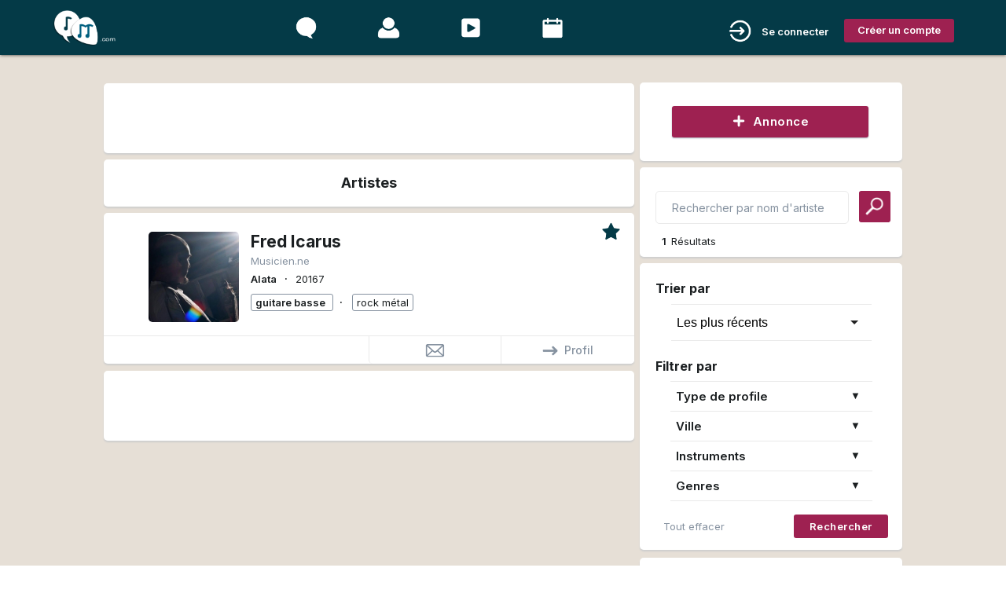

--- FILE ---
content_type: text/html; charset=UTF-8
request_url: https://www.recherche-musiciens.com/artistes/ville/Alata
body_size: 11255
content:




<!DOCTYPE html PUBLIC "-//W3C//DTD XHTML 1.0 Strict//EN"
        "http://www.w3.org/TR/xhtml1/DTD/xhtml1-strict.dtd">
<html>
<head>
<link rel="shortcut icon" href="data:image/x-icon;," type="image/x-icon">
<meta name="viewport" content="width=device-width,user-scalable=no, initial-scale=1.0">
<link rel="shortcut icon" href="https://www.recherche-musiciens.com/favicon/favicon.ico"><meta content="Recherche-musiciens.com - 1 Musiciens disponibles à Alata" property="og:title" /><meta content="Trouver des musiciens près de Alata ! Contactez les 1 musiciens / groupes / Djs pour des projets musicaux ou des représentations!" property="og:description" /><meta name="description" content="Trouver des musiciens près de Alata ! Contactez les 1 musiciens / groupes / Djs pour des projets musicaux ou des représentations!"><meta content="https://www.recherche-musiciens.com/Modules/Upload/Medias/5/582ec45dbebd6ca054ebec3394407803cfc35b8d2b2cc0af34.jpg" property="og:image" />

<link type="text/css" rel="stylesheet" href="https://www.recherche-musiciens.com/tmp/TemplateManager/632667547e7cd3e0466547863e1207a8c0c0c549_static.css?v=634473" media="screen,projection" />
<link type="text/css" rel="stylesheet" href="https://www.recherche-musiciens.com/tmp/Base/css/68ecc388bcf9c_normal.css?v=634306" media="screen,projection"/>

<style>
.row { Margin-bottom: 0px !important; } 
.input-field { Margin-bottom: 0px !important; Margin-top: 0px !important;} 
#i68ecc388941bd1 input[type="checkbox"].filled-in:checked + span:not(.lever)::after {background-color:#9E2151;
border:2px solid #9E2151;
}
#i68ecc388941c11 input[type="checkbox"].filled-in:checked + span:not(.lever)::after {background-color:#9E2151;
border:2px solid #9E2151;
}
#i68ecc388941c61 input[type="checkbox"].filled-in:checked + span:not(.lever)::after {background-color:#9E2151;
border:2px solid #9E2151;
}
#i68ecc388941cb1 input[type="checkbox"].filled-in:checked + span:not(.lever)::after {background-color:#9E2151;
border:2px solid #9E2151;
}
#i68ecc388941f21 .input::placeholder { font-size : 14px; }
#i68ecc388941f21 .chip { font-size : 14px;
 }
#i68ecc388941f21 .chip:focus {
background-color : #9E2151;
}
#i68ecc388942011 .input::placeholder { font-size : 14px; }
#i68ecc388942011 .chip { font-size : 14px;
 }
#i68ecc388942011 .chip:focus {
background-color : #9E2151;
}
#i68ecc388a2fbd1 input[type="checkbox"].filled-in:checked + span:not(.lever)::after {background-color:#9E2151;
border:2px solid #9E2151;
}
#i68ecc388a2fc01 input[type="checkbox"].filled-in:checked + span:not(.lever)::after {background-color:#9E2151;
border:2px solid #9E2151;
}
#i68ecc388a2fc41 input[type="checkbox"].filled-in:checked + span:not(.lever)::after {background-color:#9E2151;
border:2px solid #9E2151;
}
#i68ecc388a2fc71 input[type="checkbox"].filled-in:checked + span:not(.lever)::after {background-color:#9E2151;
border:2px solid #9E2151;
}
#i68ecc388a2fe31 .input::placeholder { font-size : 14px; }
#i68ecc388a2fe31 .chip { font-size : 14px;
 }
#i68ecc388a2fe31 .chip:focus {
background-color : #9E2151;
}
#i68ecc388a2fec1 .input::placeholder { font-size : 14px; }
#i68ecc388a2fec1 .chip { font-size : 14px;
 }
#i68ecc388a2fec1 .chip:focus {
background-color : #9E2151;
}

.cl6977cafa34b7f {
border-size :  !important;
}
.cl6977cafa34b9a {
border-color :  !important;
}

</style>
<script type="text/javascript" src="https://www.recherche-musiciens.com/tmp/Base/js/68ecc388bd3b3_normal.js?v=634306" ></script>
<script type="text/javascript" src="https://www.recherche-musiciens.com/tmp/Base/js/68ecc388bd3b3_defer.js?v=634306" defer></script>
<script type="text/javascript" defer>
var deferred = ["https:\/\/fonts.googleapis.com\/icon?family=Material+Icons","https:\/\/www.recherche-musiciens.com\/tmp\/Base\/css\/68ecc388bcf9c_defer.css","https:\/\/fonts.googleapis.com\/css?family=Inter:400,100,200,300,500,600,700,800,900"];
document.addEventListener("DOMContentLoaded", function(event) {
for (var i in deferred) {
loadCSS(deferred[i]);
}
});
</script>
<title>Recherche-musiciens.com - 1 Musiciens disponibles à Alata</title>
</head>
<body class="pageBody templateBuilt">
<div id="v6977cafa32c40" class="row">
<div id="i68ecc38889d341" class="col s12 m12 l12 xl12 c68ecc388ab97a c68ecc388ab988 c68ecc388ab990"><div id="v6977cafa34846" class="row"><div id="i68ecc38889d3e1" class="col s12 m12 l12 xl12 "><div id="v6977cafa34889" class="row"><div id="i68ecc3888c7da1" class="col s12 m12 l12 xl12 c68ecc388ab97a c68ecc388ab988 c68ecc388ab991"><div id="v6977cafa348c5" class="row"><div id="i68ecc3888c7e91" class="col s12 m12 l12 xl12 c68ecc388ab992 c68ecc388ab993 c68ecc388ab99a c68ecc388ab99f c68ecc388ab9a6"><div id="v6977cafa34917" class="row"><div class="navbar-fixed"><nav id="i68ecc3888c7ed1" class="col s12 m12 l12 xl12 c68ecc388ab9a7 c68ecc388ab9a8 c68ecc388ab9a9 c68ecc388ab9ab c68ecc388ab9b2"><div class="nav-wrapper"><div id="v6977cafa3494d" class="row" style="max-width:1152px;margin:auto;"><div id="i68ecc3888c7f01" class="col s12 m12 l12 xl12 c68ecc388ab992 c68ecc388ab9b3 c68ecc388ab9b4 c68ecc388ab9b5 c68ecc388ab9b6 c68ecc388ab9bf"><div id="v6977cafa3498e" class="row"><div id="i68ecc3888c7f21" class="col s2 m1 l2 xl2 "><div id="v6977cafa349b4" class="row"><a id="i68ecc3888c7f41" class="col s12 m12 l12 xl12 c68ecc388ab9b6 c68ecc388ab9c0 c68ecc388ab9c2 c68ecc388ab9c4" href="https://www.recherche-musiciens.com/"><img id="i68ecc3888c7f71" class="responsive-img c68ecc388ab9c5 c68ecc388ab9c6" src="https://www.recherche-musiciens.com/Modules/Upload/Medias/1/1db7130c1fec47b89ba2e1dddee84e5f7b71c60c4abfdef791.png" alt="recherche-musiciens" title="" loading="lazy" />

</a>

</div>
</div>

<div id="i68ecc3888c7fc1" class="col s6 m7 l6 xl6 c68ecc388ab9ce c68ecc388ab9cf c68ecc388ab9d2 c68ecc388ab9d9 c68ecc388ab9da hide-on-small-only"><div id="v6977cafa34b07" class="row"><span id="i68ecc3888c7fe1" class="col s12 m12 l12 xl12 c68ecc388ab9b6 c68ecc388ab9cf c68ecc388ab9d2 c68ecc388ab9de c68ecc388ab9e2 hide-on-med-and-down"><a id="i68ecc3888c8011" class="c68ecc388ab9ab c68ecc388ab9cf c68ecc388ab9d2 c68ecc388ab9e4 c68ecc388ab9e7 c68ecc388ab9ef c68ecc388ab9f5 c68ecc388ab9f9 c68ecc388ab9fc c68ecc388abb3f c68ecc388abb42 cl6977cafa34b7f cl6977cafa34b9a" href="https://www.recherche-musiciens.com/annonces"><img id="i68ecc3888c8031" class="responsive-img c68ecc388ab99f c68ecc388ab9fd c68ecc388ab9ff c68ecc388aba00" src="https://www.recherche-musiciens.com/Modules/Upload/Medias/4/46d9c4aed4b7e392f249323bdac5edb80fb45c0831471c30d1.png" alt="Annonces" title="Annonces" loading="lazy" />

</a>

<a id="i68ecc3888c8061" class="c68ecc388ab9ab c68ecc388ab9cf c68ecc388ab9d2 c68ecc388ab9e4 c68ecc388abb3f c68ecc388abb42" href="https://www.recherche-musiciens.com/artistes"><img id="i68ecc3888c8081" class="responsive-img c68ecc388ab99f c68ecc388ab9fd c68ecc388ab9ff c68ecc388aba00" src="https://www.recherche-musiciens.com/Modules/Upload/Medias/1/11aea61cda177560a5b0e99d97e8cc116481e13a3e1705bc6a.png" alt="Artistes" title="Artistes" loading="lazy" />

</a>

<a id="i68ecc3888c80a1" class="c68ecc388ab9ab c68ecc388ab9cf c68ecc388ab9d2 c68ecc388ab9e4 c68ecc388abb3f c68ecc388abb42" href="https://www.recherche-musiciens.com/media/videos"><img id="i68ecc3888c80c1" class="responsive-img c68ecc388ab99f c68ecc388ab9fd c68ecc388ab9ff c68ecc388aba00" src="https://www.recherche-musiciens.com/Modules/Upload/Medias/7/7afcccf565fcec6c40925299ed942207937fb15af8f134499e.png" alt="Musique" title="Musique" loading="lazy" />

</a>

<input type="hidden" id="i68ecc3888c80e1_hidden" value="" /><a id="i68ecc3888c8131" class="c68ecc388ab9ab c68ecc388ab9cf c68ecc388ab9d2 c68ecc388ab9e4 c68ecc388abb3f c68ecc388abb42" href="javascript:openModal('/na_email','/na_email' );"><img id="i68ecc3888c8151" class="responsive-img c68ecc388ab99f c68ecc388ab9fd c68ecc388ab9ff c68ecc388aba00" src="https://www.recherche-musiciens.com/Modules/Upload/Medias/3/311d13b558e08d5b8dd816097e94b8419a1d099c41a93aca01.png" alt="Événements" title="Événements" loading="lazy" />

</a>

</span>

</div>
<div id="v6977cafa350fe" class="row"></div>
</div>

<div id="i68ecc3888c84f1" class="col s10 m11 l4 xl4 c68ecc388ab9bf"><div id="v6977cafa3517a" class="row"><span id="i68ecc3888c8521" class="col s12 m12 l12 xl12 c68ecc388ab9a9 c68ecc388ab9b6 c68ecc388ab9c0 c68ecc388ab9c6 c68ecc388aba09"><ul id="i68ecc3888c8581" class="dropdown-content"><li><a id="i68ecc3888c85a1" class="c68ecc388ab9d2 c68ecc388ab9e4 c68ecc388aba14 c68ecc388aba15 c68ecc388aba17 c68ecc388aba1a c68ecc388aba1d c68ecc388aba1f c68ecc388aba24" href="javascript:openModal('/modal_se_connecter','/modal_se_connecter' );"><img id="i68ecc3888c85c1" class="responsive-img c68ecc388ab993 c68ecc388ab9c6 c68ecc388aba00 c68ecc388aba2a c68ecc388aba2c c68ecc388aba2d" src="https://www.recherche-musiciens.com/Modules/Upload/Medias/9/902f0166a3571d9c1660b556c31491a67225de2d7a505bddb0.png" loading="lazy" />

<span id="i68ecc3888c85f1" class="c68ecc388aba2f c68ecc388aba39 c68ecc388aba3b c68ecc388aba3d">Se connecter</span>

</a>
</li>
<li><a id="i68ecc3888c8621" class="c68ecc388ab9d2 c68ecc388ab9e4 c68ecc388aba14 c68ecc388aba15 c68ecc388aba17 c68ecc388aba1a c68ecc388aba1d c68ecc388aba1f c68ecc388aba24" href="https://www.recherche-musiciens.com/annonces"><img id="i68ecc3888c8641" class="responsive-img c68ecc388ab993 c68ecc388ab9c6 c68ecc388aba00 c68ecc388aba2a c68ecc388aba2c c68ecc388aba2d" src="https://www.recherche-musiciens.com/Modules/Upload/Medias/a/a8ce7d205754e333ececec697583de1fd9bd891d6d7ab935b0.png" loading="lazy" />

<span id="i68ecc3888c8671" class="c68ecc388aba2f c68ecc388aba39 c68ecc388aba3b c68ecc388aba3e">Annonces</span>

</a>
</li>
<li><a id="i68ecc3888c8691" class="c68ecc388ab9d2 c68ecc388ab9e4 c68ecc388aba14 c68ecc388aba15 c68ecc388aba17 c68ecc388aba1a c68ecc388aba1d c68ecc388aba1f c68ecc388aba24" href="https://www.recherche-musiciens.com/artistes"><img id="i68ecc3888c86d1" class="responsive-img c68ecc388ab9c6 c68ecc388aba00 c68ecc388aba2a c68ecc388aba2c c68ecc388aba2d c68ecc388aba43" src="https://www.recherche-musiciens.com/Modules/Upload/Medias/7/75a2047c0973b86c87d5c2044812eada1f5340aa59c1fb5bf3.png" loading="lazy" />

<span id="i68ecc3888c8711" class="c68ecc388aba2f c68ecc388aba39 c68ecc388aba3b c68ecc388aba3e">Artistes</span>

</a>
</li>
<li><a id="i68ecc3888c8751" class="c68ecc388ab9d2 c68ecc388ab9e4 c68ecc388aba14 c68ecc388aba15 c68ecc388aba17 c68ecc388aba1a c68ecc388aba1d c68ecc388aba1f c68ecc388aba24" href="https://www.recherche-musiciens.com/media/videos"><img id="i68ecc3888c8771" class="responsive-img c68ecc388ab993 c68ecc388ab9c6 c68ecc388aba00 c68ecc388aba2a c68ecc388aba2c c68ecc388aba2d" src="https://www.recherche-musiciens.com/Modules/Upload/Medias/a/a3d4da65416584c8ec016f83b83af993028a77cee0df225259.png" loading="lazy" />

<span id="i68ecc3888c87a1" class="c68ecc388aba2f c68ecc388aba39 c68ecc388aba3b c68ecc388aba3e">Musique</span>

</a>
</li>
<input type="hidden" id="i68ecc3888c87d1_hidden" value="" /><li><a id="i68ecc3888c8871" class="c68ecc388ab9d2 c68ecc388ab9e4 c68ecc388aba14 c68ecc388aba15 c68ecc388aba17 c68ecc388aba1a c68ecc388aba1d c68ecc388aba1f c68ecc388aba24" href="javascript:openModal('/na_email','/na_email' );"><img id="i68ecc3888c88b1" class="responsive-img c68ecc388ab993 c68ecc388ab9c6 c68ecc388aba00 c68ecc388aba2a c68ecc388aba2c c68ecc388aba2d" src="https://www.recherche-musiciens.com/Modules/Upload/Medias/3/30b63f15e6ad36ad1cba4da27bc9d1b68ad94a2e85f6cb579b.png" loading="lazy" />

<span id="i68ecc3888c88d1" class="c68ecc388aba2f c68ecc388aba39 c68ecc388aba3b c68ecc388aba3e">Événement</span>

</a>
</li>
</ul>

<a id="i68ecc3888c8561" class="col s1 c68ecc388ab9b6 c68ecc388ab9c0 c68ecc388ab9c2 c68ecc388ab9de c68ecc388aba00 c68ecc388aba0a c68ecc388aba0c c68ecc388aba0f c68ecc388aba10 c68ecc388aba11 c68ecc388aba12 hide-on-large-only  dropdown-trigger" data-target="i68ecc3888c8581" href="/na_email"><img id="i68ecc3888c8911" class="responsive-img c68ecc388aba0a c68ecc388aba13" src="https://www.recherche-musiciens.com/Modules/Upload/Medias/3/35601dc1beb5181bc025b4a3a6a9f182379cc115414d376003.png" loading="lazy" />

</a>

<a id="i68ecc3888c8941" class="c68ecc388ab993 c68ecc388ab99a c68ecc388ab9e2 c68ecc388aba00 c68ecc388aba0a c68ecc388aba0c c68ecc388aba44 c68ecc388aba45 c68ecc388aba46 c68ecc388aba47 c68ecc388aba48 c68ecc388aba49 c68ecc388aba4a c68ecc388aba4c" href="javascript:openModal('/creer_compte_start','/creer_compte_start' );"><span id="i68ecc3888c89e1" class="c68ecc388ab988 c68ecc388aba2f c68ecc388aba4d c68ecc388aba50 c68ecc388aba53">Créer un compte</span>

</a>

<a id="i5300bf496c72c65c76521" class="c68ecc388ab988 c68ecc388aba57 hide-on-small-only" href="javascript:openModal('/modal_se_connecter','/modal_se_connecter' );"><span id="id584eb145e85aedb1f611" class="c68ecc388ab9e7 c68ecc388ab9f9 c68ecc388aba0a c68ecc388aba2f c68ecc388aba4d c68ecc388aba50 c68ecc388aba53 c68ecc388aba59">Se connecter</span>

</a>

<a id="i4b6994aa564a99a9924b1" href="javascript:openModal('/modal_se_connecter','/modal_se_connecter' );"><img id="i8b61e39b8876bbba184a1" class="responsive-img c68ecc388ab9e7 c68ecc388ab9f9 c68ecc388aba0a c68ecc388aba57 c68ecc388aba5a c68ecc388aba5b" src="https://www.recherche-musiciens.com/Modules/Upload/Medias/6/651b73c9a67c37eeb3428295cdef3c75ca814c5f1a402c6e25.png" alt="Se connecter" loading="lazy" />

</a>

</span>

</div>
</div>

</div>
</div>

</div>
</div></nav></div>

</div>
</div>

</div>
<div id="v6977cafa36269" class="row"><input type="hidden" id="i68ecc3888c8b71_hidden" value="" /></div>
</div>

</div>
</div>

</div>
<div id="v6977cafa362e7" class="row" style="max-width:1001.90625px;margin:auto;"><div id="i68ecc3888cbdd1" class="col s12 m12 l12 xl12 c68ecc388ab9b6 c68ecc388ab9c0 c68ecc388ab9c2 c68ecc388ab9de"><div id="v6977cafa3631d" class="row"><div id="i68ecc3888cbe21" class="col s12 m12 l8 xl8 c68ecc388ab9b6 c68ecc388ab9de c68ecc388abaa0 c68ecc388abaa1"><div id="v6977cafa36346" class="row"><div id="i68ecc3888e60f1" class="col s12 m12 l12 xl12 c68ecc388ab97a c68ecc388ab988"><div id="v6977cafa3636e" class="row"><img id="i68ecc3888e61c1" class="col s12 m12 l12 xl12 responsive-img " loading="lazy" />

</div>
<div id="v6977cafa36398" class="row"><div id="i68ecc3888e6201" class="col s12 m12 l12 xl12 c68ecc388ab9b6 c68ecc388ab9c0 c68ecc388ab9c2 c68ecc388ab9de c68ecc388ab9e7 c68ecc388ab9ef c68ecc388ab9f5 c68ecc388aba79 c68ecc388aba96 c68ecc388abaa3 c68ecc388abaa7 c68ecc388abaaa c68ecc388abaac hide-on-small-only"><div id="v6977cafa363c0" class="row" style="max-width:674.5px;margin:auto;"><ins class="adsbygoogle" data-ad-client="ca-pub-7480509029983800" style="display:inline-block;width:673px;height:83px;" class="col s12 m12 l12 xl12 responsive-img  c68ecc388ab9b6 c68ecc388ab9c0 c68ecc388ab9c2 c68ecc388ab9de c68ecc388abaad c68ecc388abaae hide-on-small-only" data-ad-slot="3836179362"></ins>
</div>
</div>

</div>
<div id="v6977cafa36480" class="row"></div>
</div>

</div>
<div id="v6977cafa36488" class="row"><div id="i68ecc38890c941" class="col s12 m12 l12 xl12 c68ecc388ab97a c68ecc388ab988 c68ecc388ab9e2 c68ecc388ab9e7 c68ecc388ab9ef c68ecc388ab9f5 c68ecc388aba79 c68ecc388aba96 c68ecc388abaa3 c68ecc388abaa7 c68ecc388abaaa c68ecc388abab1"><div id="v6977cafa364b5" class="row"><span id="i68ecc38890c9a1" class="col s12 m12 l12 xl12 c68ecc388aba78"><h1 id="i39c4b3e85518ca6f47801" class="c68ecc388ab988 c68ecc388ab993 c68ecc388ab99a c68ecc388aba00 c68ecc388aba0c c68ecc388aba2f c68ecc388aba3b c68ecc388aba3e c68ecc388aba5f c68ecc388abab2 c68ecc388abab4">Artistes</h1>

</span>

</div>
</div>

</div>
<div id="v6977cafa36545" class="row"><div id="i68ecc3889209b1" class="col s12 m12 l12 xl12 c68ecc388ab97a c68ecc388ab988 c68ecc388ab9b3 c68ecc388ab9b4 c68ecc388ab9de c68ecc388ab9e2 c68ecc388ab9e7 c68ecc388ab9ef c68ecc388ab9f5 c68ecc388aba49 c68ecc388aba79 c68ecc388aba96 c68ecc388abaa3 c68ecc388abaa7 c68ecc388abaaa c68ecc388abab1 hide-on-large-only"><div id="v6977cafa3657d" class="row"><div id="i68ecc388920a01" class="col s12 m12 l12 xl12 c68ecc388ab993 c68ecc388ab99a c68ecc388ab99f c68ecc388ab9e2 c68ecc388abab5"><div id="v6977cafa365ac" class="row"><div class="b_cell col m1 l1 xl1 hide-on-small-only"></div><ul id="i68ecc388920a21" class="col s12 m10 l1 xl1 c68ecc388ab993 c68ecc388ab99a c68ecc388ab9ab c68ecc388ab9da c68ecc388aba4c c68ecc388aba6c c68ecc388aba71 c68ecc388abab6 c68ecc388abab7 c68ecc388ababa c68ecc388ababd c68ecc388ababf c68ecc388abac0 collapsible"><li><div id="i68ecc388920a71" class="c68ecc388aba6c c68ecc388aba71 c68ecc388abab7 c68ecc388ababa c68ecc388ababd collapsible-header"><div id="v6977cafa36609" class="row" style="max-width:717.25px;margin:auto;"><span id="i68ecc388920aa1" class="col s12 m12 l12 xl12 c68ecc388ab993 c68ecc388ab99a c68ecc388ab99f c68ecc388abac1"><span id="icdebbe11813274958e161" class="c68ecc388ab9c4 c68ecc388aba05 c68ecc388aba06 c68ecc388aba2f c68ecc388aba39 c68ecc388aba44 c68ecc388aba4a c68ecc388aba4d c68ecc388aba53 c68ecc388abac2 c68ecc388abac4">Rechercher</span>

</span>

</div>
</div>

<div id="i68ecc388920b01" class="c68ecc388ab993 c68ecc388ab99a c68ecc388ab99f c68ecc388ab9ab c68ecc388ab9cf c68ecc388ab9d2 c68ecc388ab9da c68ecc388aba6c c68ecc388aba71 c68ecc388abab7 c68ecc388ababa c68ecc388ababd c68ecc388abac1 collapsible-body"><div id="v6977cafa366a8" class="row"><div class="input-field col s10 m11 l12 xl12 " id="i68ecc388920b31_wrapper"><input id="i68ecc388920b31" class="c68ecc388ab9a8 c68ecc388ab9ab c68ecc388ab9d2 c68ecc388ab9da c68ecc388aba1f c68ecc388aba24 c68ecc388aba2f c68ecc388aba3e c68ecc388aba7c c68ecc388aba7e c68ecc388abaa3 c68ecc388abaa7 c68ecc388abaaa c68ecc388abac5 c68ecc388abac6 c68ecc388abac8 c68ecc388abaca c68ecc388abb48 c68ecc388abb57 c68ecc388abb58 form_2 index_6977cafa366f9 validate" placeholder="Rechercher par NOM d'artistes" data-form="1769458426$$[base64]" type="text"/>
<span class="helper-text" for="i68ecc388920b31" data-error="" data-success="">&nbsp;</span><label id="i68ecc388920b51" for="i8b8faf27-124a-c8c3-14ac-49bfcc721efa"></label>

</div>

<div id="i68ecc388920b81" class="col s2 m1 l1 xl1 c68ecc388ab993 c68ecc388ab99a c68ecc388ab99f c68ecc388ab9b6 c68ecc388ab9c0 c68ecc388ab9de c68ecc388aba00 c68ecc388abacb"><div id="v6977cafa368fa" class="row"><a id="i68ecc388920ba1" class="col s12 m12 l12 xl12 c68ecc388ab988 c68ecc388ab9b6 c68ecc388ab9c0 c68ecc388ab9c2 c68ecc388ab9de c68ecc388ab9e2 c68ecc388aba0c c68ecc388aba44 c68ecc388aba4a c68ecc388aba7c c68ecc388abacc c68ecc388abacd c68ecc388abb49 form_2 index_6977cafa366f9 validate waves-effect waves-light btn" href="javascript:validateForm(2,'6977cafa366f9');" data-href="#" data-form="1769458426$$[base64]"><img id="i68ecc388920bc1" class="responsive-img c68ecc388ab9e7 c68ecc388ab9ef c68ecc388ab9f9 c68ecc388abace" src="https://www.recherche-musiciens.com/Modules/Upload/Medias/6/6b6568bfbdab1005d25bd22d27ce860cabe15a756a4ddb1bf8.png" loading="lazy" />

</a>

</div>
</div>

</div>
<div id="v6977cafa36a64" class="row"><ul id="i68ecc388920bf1" class="col s12 m12 l1 xl1 c68ecc388ab9b6 c68ecc388ab9c0 c68ecc388ab9c2 c68ecc388ab9de c68ecc388aba0c c68ecc388aba6c c68ecc388aba71 c68ecc388abab6 c68ecc388abab7 c68ecc388ababa c68ecc388ababd collapsible"><li><div id="i68ecc388920c11" class="c68ecc388ab993 c68ecc388ab99a c68ecc388aba00 c68ecc388aba0c c68ecc388aba65 c68ecc388aba6c c68ecc388aba71 c68ecc388abab7 c68ecc388ababa c68ecc388ababd c68ecc388abacf c68ecc388abad0 collapsible-header"><div id="v6977cafa36ace" class="row"><span id="i68ecc388920c31" class="col s12 m12 l12 xl12 c68ecc388ab9cf c68ecc388ab9d2 c68ecc388ab9e2 c68ecc388aba4a c68ecc388aba57 c68ecc388abad1 c68ecc388abad3"><img id="i68ecc388920c61" class="responsive-img c68ecc388ab9e7 c68ecc388ab9f5 c68ecc388abad4 c68ecc388abad5 c68ecc388abad6" src="https://www.recherche-musiciens.com/Modules/Upload/Medias/c/ceb1a9faf94f2d1f898b4af4633db837004028e6ee5b564088.png" loading="lazy" />

<span id="i68ecc388920c81" class="c68ecc388aba2f c68ecc388aba39 c68ecc388aba3e c68ecc388aba53">Filtrer</span>

</span>

</div>
</div>

<div id="i68ecc388920cb1" class="c68ecc388ab9b6 c68ecc388ab9c0 c68ecc388ab9c2 c68ecc388ab9de c68ecc388aba6c c68ecc388aba71 c68ecc388abab7 collapsible-body"><div id="v6977cafa36bfb" class="row"><div id="i68ecc388941861" class="col s12 m12 l12 xl12 c68ecc388ab97a c68ecc388ab988 c68ecc388ab9e7 c68ecc388ab9ef c68ecc388ab9f5 c68ecc388aba79 c68ecc388aba96 c68ecc388abaa3 c68ecc388abaa7 c68ecc388abaaa c68ecc388abab1"><div id="v6977cafa36c29" class="row"><div id="i68ecc3889418b1" class="col s12 m12 l12 xl12 c68ecc388ab9d2 c68ecc388aba06 c68ecc388abad7 c68ecc388abad8"><div id="v6977cafa36c4d" class="row"><span id="i68ecc3889418d1" class="col s12 m12 l12 xl12 c68ecc388ab9ab c68ecc388ab9ce c68ecc388ab9d2 c68ecc388ab9da c68ecc388abad9"><span id="i68ecc388941901" class="c68ecc388ab988 c68ecc388aba2f c68ecc388aba3b c68ecc388aba3e c68ecc388abab4 c68ecc388abada">Trier par</span>

</span>

</div>
</div>

</div>
<div id="v6977cafa36cd3" class="row"><input type="hidden" id="i68ecc388941941_hidden" value="" /></div>
<div id="v6977cafa36d29" class="row"><div id="i68ecc3889419b1" class="col s12 m12 l12 xl12 c68ecc388ab9b6 c68ecc388ab9de c68ecc388abadb"><div id="v6977cafa36d51" class="row"><div id="i68ecc3889419e1" class="col s12 m12 l12 xl12 c68ecc388ab9ab c68ecc388ab9cf c68ecc388ab9da c68ecc388aba17 c68ecc388aba1a c68ecc388aba1f c68ecc388aba24 c68ecc388aba6a c68ecc388aba74 c68ecc388abac8 c68ecc388abadc c68ecc388abadd"><div id="v6977cafa36d96" class="row"><div class="input-field col s12 m12 l12 xl12 " data-color="#1B1F21" data-classes="c68ecc388ab9ab c68ecc388ab9d2 c68ecc388ab9da c68ecc388aba2f c68ecc388aba3e c68ecc388aba6c c68ecc388aba71 c68ecc388aba7e c68ecc388aba99 c68ecc388abab7 c68ecc388ababa c68ecc388ababd c68ecc388abadf c68ecc388abae0 c68ecc388abae1 c68ecc388abb58 c68ecc388abb59 form_2 index_6977cafa366f9 validate" id="i68ecc388941a01_wrapper"><select id="i68ecc388941a01_select" data-form="1769458426$$[base64]"><option value="0" selected="selected">Les plus récents</option><option value="1" >A-Z</option><option value="2" >Les plus suivis</option><select id="i68ecc388941a01_select" class="col s12 m12 l12 xl12 " data-form="1769458426$$[base64]"><span class="helper-text" for="i68ecc388941a01" data-error="" data-success="">&nbsp;</span></div>

</div>
</div>

</div>
</div>

</div>
<div id="v6977cafa37030" class="row"><div id="i68ecc388941a31" class="col s12 m12 l12 xl12 c68ecc388ab9d2 c68ecc388ab9da c68ecc388abad7 c68ecc388abad8"><div id="v6977cafa37064" class="row"><span id="i68ecc388941a61" class="col s12 m12 l12 xl12 c68ecc388ab9ab c68ecc388ab9ce c68ecc388ab9d2 c68ecc388ab9da c68ecc388abad9"><span id="iae881c8d32dead6dec521" class="c68ecc388ab988 c68ecc388aba2f c68ecc388aba3b c68ecc388aba3e c68ecc388abab4 c68ecc388abada">Filtrer par</span>

</span>

</div>
</div>

</div>
<div id="v6977cafa37104" class="row"><div id="i68ecc388941aa1" class="col s12 m12 l12 xl12 c68ecc388ab9b6 c68ecc388ab9de c68ecc388abae2 c68ecc388abae3"><div id="v6977cafa3712c" class="row"><ul id="i68ecc388941ac1" class="col s12 m12 l12 xl12 c68ecc388aba6c c68ecc388aba71 c68ecc388abab6 c68ecc388abab7 collapsible"><li><div id="i68ecc388941b01" class="c68ecc388ab988 c68ecc388ab9e7 c68ecc388ab9ef c68ecc388ab9f9 c68ecc388aba0c c68ecc388aba17 c68ecc388aba1a c68ecc388aba1f c68ecc388aba24 c68ecc388aba6c c68ecc388aba74 c68ecc388abaa1 c68ecc388abac8 c68ecc388abad0 c68ecc388abadd c68ecc388abae4 c68ecc388abae5 collapsible-header"><div id="v6977cafa37178" class="row"><span id="i68ecc388941b21" class="col s12 m12 l12 xl12 c68ecc388ab988 c68ecc388aba0c"><span id="i97f5607940538e13e2f31" class="c68ecc388ab9c6 c68ecc388aba0c c68ecc388aba2f c68ecc388aba39 c68ecc388aba3e c68ecc388aba53">Type de profile</span>

<span id="iab361d9d9875c04418001" class="c68ecc388aba0a c68ecc388aba2f c68ecc388aba3e c68ecc388aba50 c68ecc388aba53 c68ecc388aba57">▼</span>

</span>

</div>
</div>

<div id="i68ecc388941bb1" class="c68ecc388ab9b6 c68ecc388ab9de c68ecc388ab9e7 c68ecc388ab9ef c68ecc388aba6c c68ecc388aba71 c68ecc388abaa1 c68ecc388abab6 c68ecc388abab7 c68ecc388ababa c68ecc388ababd c68ecc388abae7 c68ecc388abae8 c68ecc388abae9 collapsible-body"><div id="v6977cafa37246" class="row"><label id="i68ecc388941bd1" class="col s12 m12 l12 xl12 form_2 index_6977cafa366f9 validate" data-form="1769458426$$[base64]"><input type="checkbox" id="i68ecc388941bd1_checkbox" checked="checked" class="filled-in" /><span id="i810c91f78731fb9fe7601" class="c68ecc388ab9c6 c68ecc388aba2f c68ecc388aba3e c68ecc388aba99 c68ecc388aba9c c68ecc388aba9e">Musicien.ne</span>

<span class="helper-text" for="i68ecc388941bd1" data-error="" data-success="">&nbsp;</span></label>

</div>
<div id="v6977cafa37379" class="row"><label id="i68ecc388941c11" class="col s12 m12 l12 xl12 form_2 index_6977cafa366f9 validate" data-form="1769458426$$[base64]"><input type="checkbox" id="i68ecc388941c11_checkbox" checked="checked" class="filled-in" /><span id="i68ecc388941c41" class="c68ecc388ab9c6 c68ecc388aba2f c68ecc388aba3e c68ecc388aba99 c68ecc388aba9c c68ecc388aba9e">Groupe</span>

<span class="helper-text" for="i68ecc388941c11" data-error="" data-success="">&nbsp;</span></label>

</div>
<div id="v6977cafa374bf" class="row"><label id="i68ecc388941c61" class="col s12 m12 l12 xl12 form_2 index_6977cafa366f9 validate" data-form="1769458426$$[base64]"><input type="checkbox" id="i68ecc388941c61_checkbox" checked="checked" class="filled-in" /><span id="i68ecc388941c81" class="c68ecc388ab9c6 c68ecc388aba2f c68ecc388aba3e c68ecc388aba99 c68ecc388aba9c c68ecc388aba9e">DJ</span>

<span class="helper-text" for="i68ecc388941c61" data-error="" data-success="">&nbsp;</span></label>

</div>
<div id="v6977cafa37616" class="row"><label id="i68ecc388941cb1" class="col s12 m12 l12 xl12 form_2 index_6977cafa366f9 validate" data-form="1769458426$$[base64]"><input type="checkbox" id="i68ecc388941cb1_checkbox" checked="checked" class="filled-in" /><span id="i68ecc388941cd1" class="c68ecc388ab9c6 c68ecc388aba2f c68ecc388aba3e c68ecc388aba99 c68ecc388aba9c c68ecc388aba9e">Autre</span>

<span class="helper-text" for="i68ecc388941cb1" data-error="" data-success="">&nbsp;</span></label>

</div>
</div></li>

<li><div id="i68ecc388941d01" class="c68ecc388ab988 c68ecc388ab993 c68ecc388ab99a c68ecc388aba00 c68ecc388aba0c c68ecc388aba17 c68ecc388aba1a c68ecc388aba1f c68ecc388aba24 c68ecc388aba6c c68ecc388aba74 c68ecc388abaa1 c68ecc388abac8 c68ecc388abad0 c68ecc388abadd c68ecc388abae4 c68ecc388abae5 collapsible-header"><div id="v6977cafa37794" class="row"><span id="i68ecc388941d21" class="col s12 m12 l12 xl12 c68ecc388ab988 c68ecc388aba0c"><span id="i68ecc388941d41" class="c68ecc388ab9c6 c68ecc388aba2f c68ecc388aba39 c68ecc388aba3e c68ecc388aba53">Ville</span>

<span id="i68ecc388941d71" class="c68ecc388aba0a c68ecc388aba2f c68ecc388aba3e c68ecc388aba50 c68ecc388aba53 c68ecc388aba57">▼</span>

</span>

</div>
</div>

<div id="i68ecc388941da1" class="c68ecc388ab993 c68ecc388ab99a c68ecc388ab9a9 c68ecc388ab9ab c68ecc388ab9ce c68ecc388ab9da c68ecc388aba46 c68ecc388aba6c c68ecc388aba71 c68ecc388aba94 c68ecc388abab7 c68ecc388ababa c68ecc388ababd c68ecc388abac1 c68ecc388abae0 collapsible-body"><div id="v6977cafa3786d" class="row"><div id="i68ecc388941dc1" class="col s12 m12 l12 xl12 c68ecc388abad1 c68ecc388abae1 c68ecc388abaec"><div id="v6977cafa37896" class="row"><div class="input-field col s12 m12 l12 xl12 " id="i68ecc388941e01_wrapper"><input id="i68ecc388941e01" class="c68ecc388ab9b6 c68ecc388ab9c0 c68ecc388ab9c2 c68ecc388ab9de c68ecc388aba2f c68ecc388aba3e c68ecc388aba7c c68ecc388aba99 c68ecc388aba9c c68ecc388ababa c68ecc388ababd c68ecc388abad1 c68ecc388abaed c68ecc388abb46 c68ecc388abb4a c68ecc388abb58 form_2 index_6977cafa366f9 validate" placeholder="Rechercher ..." value="Alata" data-form="1769458426$$[base64]" type="text"/>
<span class="helper-text" for="i68ecc388941e01" data-error="" data-success="">&nbsp;</span><label id="i68ecc388941e31" for="i26d0f2c7-0d9a-e1f5-ac55-5e39bf295fa1"></label>

</div>

</div>
</div>

</div>
</div></li>

<li><div id="i68ecc388941e61" class="c68ecc388ab988 c68ecc388ab993 c68ecc388ab99a c68ecc388aba00 c68ecc388aba0c c68ecc388aba17 c68ecc388aba1a c68ecc388aba1f c68ecc388aba24 c68ecc388aba6c c68ecc388aba74 c68ecc388abaa1 c68ecc388abac8 c68ecc388abad0 c68ecc388abadd c68ecc388abae4 c68ecc388abae5 collapsible-header"><div id="v6977cafa37a7d" class="row"><span id="i68ecc388941e91" class="col s12 m12 l12 xl12 c68ecc388ab988 c68ecc388aba0c"><span id="i68ecc388941eb1" class="c68ecc388ab9c6 c68ecc388aba2f c68ecc388aba39 c68ecc388aba3e c68ecc388aba53">Instruments</span>

<span id="i4c1ae1226ae6c2f3164a1" class="c68ecc388aba0a c68ecc388aba2f c68ecc388aba3e c68ecc388aba50 c68ecc388aba53 c68ecc388aba57">▼</span>

</span>

</div>
</div>

<div id="i68ecc388941f01" class="c68ecc388ab993 c68ecc388ab99a c68ecc388ab9a9 c68ecc388ab9ab c68ecc388ab9ce c68ecc388ab9da c68ecc388aba46 c68ecc388aba6c c68ecc388aba71 c68ecc388aba94 c68ecc388abab7 c68ecc388ababa c68ecc388ababd c68ecc388abac1 c68ecc388abae0 collapsible-body"><div id="v6977cafa37b46" class="row"><div id="i68ecc388941f21" class="col s12 m12 l12 xl12 c68ecc388ab9a8 c68ecc388ab9ab c68ecc388ab9d2 c68ecc388ab9da c68ecc388aba1f c68ecc388aba24 c68ecc388aba2f c68ecc388aba3e c68ecc388aba6c c68ecc388aba71 c68ecc388aba7e c68ecc388aba99 c68ecc388abab6 c68ecc388abab7 c68ecc388abac5 c68ecc388abac6 c68ecc388abac8 c68ecc388abad1 c68ecc388abaec c68ecc388abb4c c68ecc388abb58 c68ecc388abb59 chips chips-autocomplete form_2 index_6977cafa366f9 validate" placeholder="Rechercher ..." data-form="1769458426$$[base64]"></div>
<span class="helper-text" for="i68ecc388941f21" data-error="" data-success="">&nbsp;</span>
</div>
</div></li>

<li><div id="i68ecc388941f61" class="c68ecc388ab988 c68ecc388ab993 c68ecc388ab99a c68ecc388aba00 c68ecc388aba0c c68ecc388aba17 c68ecc388aba1a c68ecc388aba1f c68ecc388aba24 c68ecc388aba6c c68ecc388aba74 c68ecc388abaa1 c68ecc388abac8 c68ecc388abad0 c68ecc388abadd c68ecc388abae4 c68ecc388abae5 collapsible-header"><div id="v6977cafa37cbd" class="row"><span id="i68ecc388941f81" class="col s12 m12 l12 xl12 c68ecc388ab988 c68ecc388aba0c"><span id="i68ecc388941fa1" class="c68ecc388ab9c6 c68ecc388aba2f c68ecc388aba39 c68ecc388aba3e c68ecc388aba53">Genres</span>

<span id="id923891030f3092f99241" class="c68ecc388aba0a c68ecc388aba2f c68ecc388aba3e c68ecc388aba50 c68ecc388aba53 c68ecc388aba57">▼</span>

</span>

</div>
</div>

<div id="i68ecc388941ff1" class="c68ecc388ab993 c68ecc388ab99a c68ecc388ab9a9 c68ecc388ab9ab c68ecc388ab9ce c68ecc388ab9da c68ecc388aba46 c68ecc388aba6c c68ecc388aba71 c68ecc388aba94 c68ecc388abab7 c68ecc388ababa c68ecc388ababd c68ecc388abac1 c68ecc388abae0 collapsible-body"><div id="v6977cafa37d8c" class="row"><div id="i68ecc388942011" class="col s12 m12 l12 xl12 c68ecc388ab9a8 c68ecc388ab9ab c68ecc388ab9d2 c68ecc388ab9da c68ecc388aba1f c68ecc388aba24 c68ecc388aba2f c68ecc388aba3e c68ecc388aba6c c68ecc388aba71 c68ecc388aba7e c68ecc388aba99 c68ecc388abab6 c68ecc388abab7 c68ecc388abac5 c68ecc388abac6 c68ecc388abac8 c68ecc388abad1 c68ecc388abaec c68ecc388abb4c c68ecc388abb58 c68ecc388abb59 chips chips-autocomplete form_2 index_6977cafa366f9 validate" placeholder="Rechercher ..." data-form="1769458426$$[base64]"></div>
<span class="helper-text" for="i68ecc388942011" data-error="" data-success="">&nbsp;</span>
</div>
</div></li>

</ul>

</div>
</div>

</div>
<div id="v6977cafa37ee2" class="row"><div id="i68ecc388942041" class="col s12 m12 l12 xl12 c68ecc388ab9ab c68ecc388aba14 c68ecc388abaee"><div id="v6977cafa37f10" class="row"><div id="i68ecc388942071" class="col s6 m6 l6 xl6 c68ecc388ab9e7 c68ecc388ab9ef c68ecc388ab9f9 c68ecc388abaef"><div id="v6977cafa37f35" class="row"><a id="i68ecc388942091" class="col s12 m12 l12 xl12 c68ecc388ab9ce" href="https://www.recherche-musiciens.com/artistes"><span id="i40e6c7dea7f51d8576301" class="c68ecc388aba2f c68ecc388aba50 c68ecc388aba7e c68ecc388abaf0 c68ecc388abb4d">Tout effacer</span>

</a>

</div>
</div>

<div id="i68ecc3889420d1" class="col s6 m6 l6 xl6 "><div id="v6977cafa38029" class="row"><a id="i68ecc388942101" class="col s12 m12 l12 xl12 c68ecc388ab993 c68ecc388ab99a c68ecc388ab9e2 c68ecc388aba00 c68ecc388aba0a c68ecc388aba0c c68ecc388aba2d c68ecc388aba44 c68ecc388aba45 c68ecc388aba4a c68ecc388abab6 c68ecc388abaf3 c68ecc388abb49 form_2 index_6977cafa366f9 validate waves-effect waves-light btn" href="javascript:validateForm(2,'6977cafa366f9');" data-href="https://www.recherche-musiciens.com/artistes" data-form="1769458426$$[base64]"><span id="i68ecc388942121" class="c68ecc388ab988 c68ecc388ab9e7 c68ecc388ab9ef c68ecc388ab9f9 c68ecc388aba0c c68ecc388aba2f c68ecc388aba50 c68ecc388aba53 c68ecc388abac2 c68ecc388abaf4">Rechercher</span>

</a>

</div>
</div>

</div>
</div>

</div>
</div>

</div>
<div id="v6977cafa381ae" class="row"><div id="i68ecc388944831" class="col s12 m12 l12 xl12 c68ecc388ab993 c68ecc388ab99a c68ecc388aba00 c68ecc388aba65 c68ecc388aba79 c68ecc388abad4"></div>

</div>
</div></li>

</ul>

</div>
</div></li>

</ul>

</div>
</div>

<input type="hidden" id="i68ecc3889448b1_hidden" value="" /></div>
</div>

</div>
<div id="v6977cafa3822c" class="row"><div id="i68ecc388945f31" class="col s12 m12 l12 xl12 " data-loop="f0738b7a09e266672857637f623a6404ef815bb5"><div id="v6977cafa3842e" class="row"><div id="i68ecc388975621" class="col s12 m12 l12 xl12 c68ecc388ab97a c68ecc388ab988 c68ecc388ab9b3 c68ecc388ab9b4 c68ecc388ab9b5 c68ecc388ab9da c68ecc388ab9e7 c68ecc388ab9ef c68ecc388ab9f5 c68ecc388aba79 c68ecc388aba96 c68ecc388abaa3 c68ecc388abaa7 c68ecc388abaaa c68ecc388abab1"><div id="v6977cafa38464" class="row"><div id="i68ecc388975691" class="col s12 m12 l12 xl12 c68ecc388abad4"><div id="v6977cafa3848e" class="row"><a id="i68ecc3889756d1" class="col s12 m12 l12 xl1 c68ecc388aba0a c68ecc388aba7c c68ecc388abaf6 hide-on-small-only" href="javascript:openModal('/connecter_action','/connecter_action' );"><img id="i68ecc388975711" class="responsive-img c68ecc388ab993 c68ecc388aba0a c68ecc388aba87 c68ecc388abad5 c68ecc388abaf7 c68ecc388abaf8 c68ecc388abb4f" src="https://www.recherche-musiciens.com/Modules/Upload/Medias/3/361fc2b821f12e1cb728bbff1512ae9f3a09fd016cabd05364.png" alt="Suivre" title="Suivre" loading="lazy" />

</a>

</div>
</div>

</div>
<div id="v6977cafa3dd9a" class="row"><div id="i68ecc388975761" class="col s4 m3 l3 xl3 c68ecc388ab9b3 c68ecc388ab9b6 c68ecc388ab9de c68ecc388abaf9"><div id="v6977cafa3dde7" class="row"><span id="i68ecc3889757b1" class="col s1 m1 l1 xl12 "></span>

</div>
<div id="v6977cafa3de2e" class="row"><span id="i68ecc3889757e1" class="col s12 m12 l12 xl12 c68ecc388ab993 c68ecc388ab99a c68ecc388ab99f c68ecc388ab9ab c68ecc388ab9b3 c68ecc388ab9d2 c68ecc388ab9da c68ecc388abafa"><a id="i4bfab4147ab16d6249be1" class="c68ecc388ab9e7 c68ecc388ab9ef c68ecc388aba00 c68ecc388aba0c c68ecc388ababa c68ecc388ababd c68ecc388abafb" href="https://www.recherche-musiciens.com/profil/1789/Fred+Icarus"><img id="i6c900432bfde6a6954c61" class="responsive-img c68ecc388aba0a c68ecc388aba57 c68ecc388abaa3 c68ecc388abaa7 c68ecc388abaaa c68ecc388abafc" src="https://www.recherche-musiciens.com/Modules/Upload/Uploaded/cropped/jpg/c/c2ab6bc32ad3670d70fbb8a6643541fc8758689b34102bc145.jpg" alt="Photo de profil de Fred Icarus" loading="lazy" />

</a>

</span>

</div>
</div>

<div id="i68ecc388975891" class="col s8 m9 l9 xl9 c68ecc388ab993 c68ecc388ab99a c68ecc388ab99f c68ecc388ab9b5 c68ecc388ab9da c68ecc388aba6a c68ecc388abad7 c68ecc388abafa"><div id="v6977cafa3e3d4" class="row"><div id="i68ecc3889758c1" class="col s12 m11 l11 xl11 c68ecc388ab9a8 c68ecc388ab9a9 c68ecc388ab9ab c68ecc388ab9da"><div id="v6977cafa3e406" class="row"><span id="i68ecc388975901" class="col s11 m12 l12 xl12 truncate"><a id="i68ecc388975941" href="https://www.recherche-musiciens.com/profil/1789/Fred+Icarus"><h2 id="i68ecc388975981" class="c68ecc388aba2f c68ecc388aba3b c68ecc388aba3e c68ecc388aba57 c68ecc388abafd">Fred Icarus</h2>

</a>

<input type="hidden" id="idb816db033473f45c1e21_hidden" value="" /></span>

</div>
<div id="v6977cafa3f103" class="row"><span id="i68ecc388975a21" class="col s12 m12 l12 xl12 c68ecc388ab993 c68ecc388ab99a c68ecc388ab99f c68ecc388aba00"><a id="i68ecc388975a61" href="https://www.recherche-musiciens.com/profil/1789/Fred+Icarus"><span id="i68ecc388975a91" class="c68ecc388aba2f c68ecc388aba50 c68ecc388aba7e c68ecc388abaf0">Musicien.ne</span>

</a>

<input type="hidden" id="i68ecc388975ad1_hidden" value="" /><input type="hidden" id="i68ecc388975b11_hidden" value="" /><input type="hidden" id="i68ecc388975b41_hidden" value="" /></span>

</div>
<div id="v6977cafa3f72c" class="row"><span id="i68ecc388975b71" class="col s12 m12 l12 xl12 c68ecc388ab993 c68ecc388ab99a c68ecc388abb02 c68ecc388abb03 truncate"><a id="i68ecc388975bb1" href="https://www.recherche-musiciens.com/artistes/ville/Alata"><span id="i68ecc388975be1" class="c68ecc388aba2f c68ecc388aba3e c68ecc388aba50 c68ecc388aba53">Alata</span>

</a>

<span id="i68ecc388975c21" class="c68ecc388ab99f c68ecc388aba00 c68ecc388aba2f c68ecc388aba39 c68ecc388aba3e c68ecc388aba7e c68ecc388abb04">∙</span>

<a id="i68ecc388975c41" href="https://www.recherche-musiciens.com/artistes/ville/Alata"><span id="i68ecc388975c71" class="c68ecc388aba2f c68ecc388aba3e c68ecc388aba50 c68ecc388aba7e">20167</span>

</a>

</span>

</div>
<div id="v6977cafa3fdac" class="row"><span id="i68ecc388975cb1" class="col s11 m12 l12 xl12 c68ecc388ab993 c68ecc388ab99a c68ecc388ab9b3 c68ecc388ab9d2 c68ecc388aba62 c68ecc388aba63 c68ecc388ababf c68ecc388abb05 truncate"><a id="i68ecc388975ce1" class="c68ecc388ab988 c68ecc388ab993 c68ecc388ab99f c68ecc388ab9a9 c68ecc388aba00 c68ecc388aba1f c68ecc388aba24 c68ecc388aba4a c68ecc388aba57 c68ecc388aba63 c68ecc388abac5 c68ecc388abac6 c68ecc388abac8 c68ecc388abad5 c68ecc388abb06 c68ecc388abb07 c68ecc388abb50 truncate" href="https://www.recherche-musiciens.com/artistes/instrument/Guitare+Basse"><span id="i68ecc388975d11" class="c68ecc388aba2f c68ecc388aba3e c68ecc388aba50 c68ecc388aba53 c68ecc388abb08">Guitare Basse</span>

</a>

<span id="i68ecc388975e11" class="c68ecc388ab988 c68ecc388aba00 c68ecc388aba2c c68ecc388aba2f c68ecc388aba39 c68ecc388aba3e c68ecc388aba57 c68ecc388aba7e c68ecc388abb05 c68ecc388abb09">∙</span>

<a id="i68ecc388975e41" class="c68ecc388ab988 c68ecc388ab993 c68ecc388ab99f c68ecc388ab9a9 c68ecc388aba00 c68ecc388aba1f c68ecc388aba24 c68ecc388aba4a c68ecc388aba57 c68ecc388aba63 c68ecc388abac5 c68ecc388abac6 c68ecc388abac8 c68ecc388abad5 c68ecc388abb06 c68ecc388abb07 c68ecc388abb50 truncate" href="https://www.recherche-musiciens.com/artistes/genre/Rock+M%C3%A9tal"><span id="i68ecc388975e71" class="c68ecc388aba2f c68ecc388aba3e c68ecc388aba50 c68ecc388aba7e c68ecc388abb08">Rock Métal</span>

</a>

<input type="hidden" id="i571b423c0620f221c8b31_hidden" value="" /></span>

</div>
</div>

</div>
</div>

</div>
<div id="v6977cafa42274" class="row"><div id="i68ecc388975f21" class="col s12 m12 l12 xl12 c68ecc388ab9b6 c68ecc388ab9de c68ecc388abae3 c68ecc388abae7"><div id="v6977cafa422a8" class="row"><div id="i68ecc388975f51" class="col s2 m2 l2 xl2 "></div>

</div>
</div>

</div>
<div id="v6977cafa422d5" class="row"><input type="hidden" id="i68ecc388975f91_hidden" value="" /></div>
<div id="v6977cafa4235f" class="row"><div id="i68ecc388976071" class="col s12 m12 l12 xl12 "><div id="v6977cafa42388" class="row"><div id="i68ecc388976091" class="col s1 m1 l1 xl1 "></div>

<input type="hidden" class="hide-on-small-only" id="i68ecc3889760c1_hidden" value="" /></div>
<div id="v6977cafa42510" class="row"></div>
</div>

</div>
<div id="v6977cafa4251a" class="row"><div id="i68ecc388976411" class="col s12 m12 l12 xl12 c68ecc388ab9e7 c68ecc388ab9ef c68ecc388ab9f5 c68ecc388aba00 c68ecc388aba17 c68ecc388aba1a c68ecc388aba24 c68ecc388aba74 c68ecc388abac8 c68ecc388abadc c68ecc388abadd c68ecc388abb15"><div id="v6977cafa42547" class="row"><div id="i68ecc388976441" class="col s6 m6 l6 xl6 "></div>

<a id="i68ecc388976471" class="col s3 m3 l3 xl3 c68ecc388ab9b6 c68ecc388ab9c0 c68ecc388ab9c2 c68ecc388ab9e2 c68ecc388aba1d c68ecc388aba24 c68ecc388aba74 c68ecc388abaa7 c68ecc388ababd c68ecc388abac5 c68ecc388abac6 c68ecc388abadc c68ecc388abadd c68ecc388abb16 c68ecc388abb17 c68ecc388abb50" href="javascript:openModal('/connecter_action','/connecter_action' );"><img id="i68ecc388976491" class="responsive-img c68ecc388aba2a" src="https://www.recherche-musiciens.com/Modules/Upload/Medias/6/620a5ff4937600fbaf53746149580bfe40dacffb4b8d75408c.png" alt="Contacter Fred Icarus" loading="lazy" />

</a>

<a id="i68ecc3889764b1" class="col s3 m3 l3 xl3 c68ecc388ab9b6 c68ecc388ab9c0 c68ecc388ab9c2 c68ecc388ab9e2 c68ecc388aba79 c68ecc388abaaa c68ecc388abb16 c68ecc388abb18 c68ecc388abb50" href="https://www.recherche-musiciens.com/profil/1789/Fred+Icarus"><img id="i68ecc3889764d1" class="responsive-img c68ecc388ab988 c68ecc388ab9e7 c68ecc388ab9ef c68ecc388aba7d c68ecc388abab5 c68ecc388abb19" src="https://www.recherche-musiciens.com/Modules/Upload/Medias/a/a6f06cb3dd51ea9259367b7f253878525d0c08d155d70f92a7.png" alt="Voir le profil de Fred Icarus" loading="lazy" />

<span id="i68ecc3889764f1" class="c68ecc388ab988 c68ecc388ab9ef c68ecc388ab9f5 c68ecc388ab9f9 c68ecc388aba2f c68ecc388aba4d c68ecc388aba57 c68ecc388aba99 c68ecc388aba9c c68ecc388abb1a hide-on-small-only hide-on-med-only hide-on-large-only">profil</span>

<span id="i68ecc388976511" class="c68ecc388ab988 c68ecc388ab9ef c68ecc388ab9f5 c68ecc388ab9f9 c68ecc388aba2f c68ecc388aba57 c68ecc388aba99 c68ecc388aba9c c68ecc388abaf0 c68ecc388abaff hide-on-small-only">Profil</span>

</a>

</div>
</div>

</div>
</div>

</div>
<div id="v6977cafa42c03" class="row"><input type="hidden" id="i68ecc388979cf1_hidden" value="" /></div>
</div>

<div id="i68ecc3889a31b1" class="col s12 m12 l12 xl12 "><div id="v6977cafa42e03" class="row"><input type="hidden" id="i68ecc3889a3201_hidden" value="" /></div>
<div id="v6977cafa42e82" class="row"><div id="i68ecc3889cd7a1" class="col s12 m12 l12 xl12 c68ecc388ab97a c68ecc388ab988"><div id="v6977cafa42ebb" class="row"><img id="i68ecc3889cd7d1" class="col s12 m12 l12 xl12 responsive-img " loading="lazy" />

</div>
<div id="v6977cafa42eeb" class="row"><div id="i68ecc3889cd7f1" class="col s12 m12 l12 xl12 c68ecc388ab9b6 c68ecc388ab9c0 c68ecc388ab9c2 c68ecc388ab9de c68ecc388ab9e7 c68ecc388ab9ef c68ecc388ab9f5 c68ecc388aba79 c68ecc388aba96 c68ecc388abaa3 c68ecc388abaa7 c68ecc388abaaa c68ecc388abaac hide-on-small-only"><div id="v6977cafa42f15" class="row" style="max-width:673.5px;margin:auto;"><ins class="adsbygoogle" data-ad-client="ca-pub-7480509029983800" style="display:inline-block;width:673px;height:83px;" class="col s12 m12 l12 xl12 responsive-img  c68ecc388ab9b6 c68ecc388ab9c0 c68ecc388ab9c2 c68ecc388ab9de c68ecc388abaad c68ecc388abaae hide-on-small-only" data-ad-slot="3836179362"></ins>
</div>
</div>

</div>
<div id="v6977cafa42fb6" class="row"></div>
</div>

</div>
<div id="v6977cafa42fbe" class="row"><input type="hidden" id="i68ecc3889e2ff1_hidden" value="" /></div>
</div>

</div>
</div>

<div id="i68ecc3889e4631" class="col s12 m12 l4 xl4 c68ecc388ab9b6 c68ecc388ab9de c68ecc388abaa0 c68ecc388abaa1"><div id="v6977cafa43093" class="row"><div id="i68ecc3889fae21" class="col s12 m12 l12 xl12 c68ecc388ab97a c68ecc388ab988 c68ecc388ab9e2 c68ecc388ab9e7 c68ecc388ab9ef c68ecc388ab9f5 c68ecc388aba79 c68ecc388aba96 c68ecc388abaa3 c68ecc388abaa7 c68ecc388abaaa c68ecc388abab1"><div id="v6977cafa430bc" class="row"><div id="i68ecc3889fae71" class="col s12 m12 l12 xl12 c68ecc388ab9e2 c68ecc388aba0c"><div id="v6977cafa430e2" class="row" style="max-width:252.46875px;margin:auto;"><a id="i68ecc3889fae91" class="col s12 m12 l12 xl12 c68ecc388ab988 c68ecc388ab9b6 c68ecc388ab9c0 c68ecc388ab9c2 c68ecc388ab9e2 c68ecc388ab9e7 c68ecc388ab9ef c68ecc388aba0c c68ecc388aba44 c68ecc388aba4a c68ecc388aba62 c68ecc388aba7c c68ecc388aba8a c68ecc388abb21 c68ecc388abb22 c68ecc388abb49 waves-effect waves-light btn" href="javascript:openModal('/connecter_action','/connecter_action' );"><img id="i68ecc3889faea1" class="responsive-img c68ecc388ab993 c68ecc388ab99f c68ecc388aba2a c68ecc388aba89 c68ecc388abb23" src="https://www.recherche-musiciens.com/Modules/Upload/Medias/5/52a478c20e31c96ba24abbb3c1e7b07994dd6459af9f4bbcd1.png" alt="Ajouter une annonce" loading="lazy" />

<span id="i68ecc3889faed1" class="c68ecc388ab988 c68ecc388ab9e7 c68ecc388ab9ef c68ecc388ab9f9 c68ecc388aba2f c68ecc388aba39 c68ecc388aba53 c68ecc388aba57 c68ecc388aba94 c68ecc388abac2">Annonce</span>

</a>

</div>
</div>

</div>
</div>

</div>
<div id="v6977cafa43410" class="row"><input type="hidden" id="i68ecc3889fc7a1_hidden" value="" /></div>
<div id="v6977cafa434a5" class="row"><div id="i68ecc388a0ce31" class="col s12 m12 l12 xl12 hide-on-med-and-down"><div id="v6977cafa434d6" class="row"><div id="i68ecc388a20471" class="col s12 m12 l12 xl12 c68ecc388ab97a c68ecc388ab988 c68ecc388ab9e2 c68ecc388ab9e7 c68ecc388ab9ef c68ecc388ab9f5 c68ecc388aba79 c68ecc388aba96 c68ecc388abaa3 c68ecc388abaa7 c68ecc388abaaa c68ecc388abab1"><div id="v6977cafa43500" class="row"><div id="i68ecc388a204b1" class="col s12 m12 l12 xl12 "><div id="v6977cafa4352c" class="row"><div id="i68ecc388a204c1" class="col s10 m10 l10 xl10 c68ecc388ab9ab c68ecc388ab9da c68ecc388abad7 c68ecc388abb26"><div id="v6977cafa43551" class="row"><div class="input-field col s12 m12 l12 xl12 " id="i68ecc388a204e1_wrapper"><input id="i68ecc388a204e1" class="c68ecc388ab9ab c68ecc388ab9d2 c68ecc388ab9da c68ecc388ab9e7 c68ecc388ab9ef c68ecc388ab9f9 c68ecc388aba1f c68ecc388aba24 c68ecc388aba2f c68ecc388aba74 c68ecc388aba7c c68ecc388abaa3 c68ecc388abaa7 c68ecc388abaaa c68ecc388abac5 c68ecc388abac6 c68ecc388abac8 c68ecc388abad7 c68ecc388abadc c68ecc388abadd c68ecc388abb22 c68ecc388abb48 c68ecc388abb50 c68ecc388abb58 c68ecc388abb59 form_2 index_6977cafa380d8 validate" placeholder="Rechercher par nom d'artiste" value="" data-form="1769458426$$[base64]" type="text"/>
<span class="helper-text" for="i68ecc388a204e1" data-error="" data-success="">&nbsp;</span><label id="i68ecc388a204f1" for="i002cc9ee-3be8-192c-fd78-02a93c480fa4"></label>

</div>

</div>
</div>

<div id="i68ecc388a20521" class="col s2 m2 l2 xl2 "><div id="v6977cafa436cf" class="row"><a id="i68ecc388a20531" class="col s12 m12 l12 xl12 c68ecc388ab988 c68ecc388ab9b6 c68ecc388ab9c0 c68ecc388ab9c2 c68ecc388ab9de c68ecc388ab9e2 c68ecc388ab9e7 c68ecc388ab9ef c68ecc388ab9f9 c68ecc388aba0c c68ecc388aba44 c68ecc388aba4a c68ecc388aba7c c68ecc388abab6 c68ecc388abacd c68ecc388abb22 c68ecc388abb49 form_2 index_6977cafa380d8 validate waves-effect waves-light btn" href="javascript:validateForm(2,'6977cafa380d8');" data-href="#" data-form="1769458426$$[base64]"><img id="i68ecc388a20551" class="responsive-img c68ecc388ab9e7 c68ecc388ab9ef c68ecc388ab9f9 c68ecc388abace" src="https://www.recherche-musiciens.com/Modules/Upload/Medias/6/6b6568bfbdab1005d25bd22d27ce860cabe15a756a4ddb1bf8.png" alt="Rechercher un artiste" loading="lazy" />

</a>

</div>
</div>

</div>
</div>

</div>
<div id="v6977cafa4383e" class="row"><div id="i68ecc388a20571" class="col s12 m12 l12 xl12 c68ecc388ab993 c68ecc388ab99a c68ecc388abac1 c68ecc388abaf8"><div id="v6977cafa4386b" class="row"><div id="i68ecc388a20581" class="col s1 m1 l1 xl1 "></div>

<div id="i68ecc388a205a1" class="col s10 m10 l10 xl10 c68ecc388ab9c6"><div id="v6977cafa438c1" class="row"><span id="i68ecc388a205b1" class="col s12 m12 l12 xl12 c68ecc388ab988"><span id="i68ecc388a205d1" class="c68ecc388ab9c6 c68ecc388ab9e7 c68ecc388ab9ef c68ecc388ab9f9 c68ecc388aba2f c68ecc388aba3e c68ecc388aba50 c68ecc388aba53 c68ecc388abae8">1</span>

<span id="i68ecc388a205f1" class="c68ecc388ab9c6 c68ecc388ab9ef c68ecc388ab9f9 c68ecc388aba0f c68ecc388aba2f c68ecc388aba3e c68ecc388aba50 c68ecc388aba7e c68ecc388abae8">Résultats</span>

</span>

</div>
</div>

</div>
</div>

</div>
</div>

</div>
</div>

</div>
<div id="v6977cafa43a78" class="row"><div id="i68ecc388a21bb1" class="col s12 m12 l12 xl12 hide-on-med-and-down"><div id="v6977cafa43aaa" class="row"><div id="i68ecc388a2f8b1" class="col s12 m12 l12 xl12 c68ecc388ab97a c68ecc388ab988 c68ecc388ab9e7 c68ecc388ab9ef c68ecc388ab9f5 c68ecc388aba79 c68ecc388aba96 c68ecc388abaa3 c68ecc388abaa7 c68ecc388abaaa c68ecc388abab1"><div id="v6977cafa43ad6" class="row"><div id="i68ecc388a2f901" class="col s12 m12 l12 xl12 c68ecc388ab9d2 c68ecc388aba06 c68ecc388abad7 c68ecc388abad8"><div id="v6977cafa43afd" class="row"><span id="i68ecc388a2f921" class="col s12 m12 l12 xl12 c68ecc388ab9ab c68ecc388ab9ce c68ecc388ab9d2 c68ecc388ab9da c68ecc388abad9"><span id="i68ecc388a2f941" class="c68ecc388ab988 c68ecc388aba2f c68ecc388aba3b c68ecc388aba3e c68ecc388abab4 c68ecc388abada">Trier par</span>

</span>

</div>
</div>

</div>
<div id="v6977cafa43b6e" class="row"><input type="hidden" id="i68ecc388a2f971_hidden" value="" /></div>
<div id="v6977cafa43bdb" class="row"><div id="i68ecc388a2f9e1" class="col s12 m12 l12 xl12 c68ecc388ab9b6 c68ecc388ab9de c68ecc388abadb"><div id="v6977cafa43c06" class="row"><div id="i68ecc388a2fa01" class="col s12 m12 l12 xl12 c68ecc388ab9ab c68ecc388ab9cf c68ecc388ab9da c68ecc388aba17 c68ecc388aba1a c68ecc388aba1f c68ecc388aba24 c68ecc388aba6a c68ecc388aba74 c68ecc388abac8 c68ecc388abadc c68ecc388abadd"><div id="v6977cafa43c4d" class="row"><div class="input-field col s12 m12 l12 xl12 " data-color="#1B1F21" data-classes="c68ecc388ab9ab c68ecc388ab9d2 c68ecc388ab9da c68ecc388aba2f c68ecc388aba3e c68ecc388aba6c c68ecc388aba71 c68ecc388aba7e c68ecc388aba99 c68ecc388abab7 c68ecc388ababa c68ecc388ababd c68ecc388abadf c68ecc388abae0 c68ecc388abae1 c68ecc388abb58 c68ecc388abb59 form_2 index_6977cafa380d8 validate" id="i68ecc388a2fa21_wrapper"><select id="i68ecc388a2fa21_select" data-form="1769458426$$[base64]"><option value="0" selected="selected">Les plus récents</option><option value="1" >A-Z</option><option value="2" >Les plus suivis</option><select id="i68ecc388a2fa21_select" class="col s12 m12 l12 xl12 " data-form="1769458426$$[base64]"><span class="helper-text" for="i68ecc388a2fa21" data-error="" data-success="">&nbsp;</span></div>

</div>
</div>

</div>
</div>

</div>
<div id="v6977cafa43eff" class="row"><div id="i68ecc388a2fa51" class="col s12 m12 l12 xl12 c68ecc388ab9d2 c68ecc388ab9da c68ecc388abad7 c68ecc388abad8"><div id="v6977cafa43f36" class="row"><span id="i68ecc388a2fa71" class="col s12 m12 l12 xl12 c68ecc388ab9ab c68ecc388ab9ce c68ecc388ab9d2 c68ecc388ab9da c68ecc388abad9"><span id="iae881c8d32dead6dec522" class="c68ecc388ab988 c68ecc388aba2f c68ecc388aba3b c68ecc388aba3e c68ecc388abab4 c68ecc388abada">Filtrer par</span>

</span>

</div>
</div>

</div>
<div id="v6977cafa43fce" class="row"><div id="i68ecc388a2fab1" class="col s12 m12 l12 xl12 c68ecc388ab9b6 c68ecc388ab9de c68ecc388abae2 c68ecc388abae3"><div id="v6977cafa43ff7" class="row"><ul id="i68ecc388a2fae1" class="col s12 m12 l12 xl12 c68ecc388aba6c c68ecc388aba71 c68ecc388abab6 c68ecc388abab7 collapsible"><li><div id="i68ecc388a2fb21" class="c68ecc388ab988 c68ecc388ab9e7 c68ecc388ab9ef c68ecc388ab9f9 c68ecc388aba0c c68ecc388aba17 c68ecc388aba1a c68ecc388aba1f c68ecc388aba24 c68ecc388aba6c c68ecc388aba74 c68ecc388abaa1 c68ecc388abac8 c68ecc388abad0 c68ecc388abadd c68ecc388abae4 c68ecc388abae5 collapsible-header"><div id="v6977cafa44043" class="row"><span id="i68ecc388a2fb41" class="col s12 m12 l12 xl12 c68ecc388ab988 c68ecc388aba0c"><span id="i97f5607940538e13e2f32" class="c68ecc388ab9c6 c68ecc388aba0c c68ecc388aba2f c68ecc388aba39 c68ecc388aba3e c68ecc388aba53">Type de profile</span>

<span id="iab361d9d9875c04418002" class="c68ecc388aba0a c68ecc388aba2f c68ecc388aba3e c68ecc388aba50 c68ecc388aba53 c68ecc388aba57">▼</span>

</span>

</div>
</div>

<div id="i68ecc388a2fbb1" class="c68ecc388ab9b6 c68ecc388ab9de c68ecc388ab9e7 c68ecc388ab9ef c68ecc388aba6c c68ecc388aba71 c68ecc388abaa1 c68ecc388abab6 c68ecc388abab7 c68ecc388ababa c68ecc388ababd c68ecc388abae7 c68ecc388abae8 c68ecc388abae9 collapsible-body"><div id="v6977cafa4410b" class="row"><label id="i68ecc388a2fbd1" class="col s12 m12 l12 xl12 form_2 index_6977cafa380d8 validate" data-form="1769458426$$[base64]"><input type="checkbox" id="i68ecc388a2fbd1_checkbox" checked="checked" class="filled-in" /><span id="i810c91f78731fb9fe7602" class="c68ecc388ab9c6 c68ecc388aba2f c68ecc388aba3e c68ecc388aba99 c68ecc388aba9c c68ecc388aba9e">Musicien.ne</span>

<span class="helper-text" for="i68ecc388a2fbd1" data-error="" data-success="">&nbsp;</span></label>

</div>
<div id="v6977cafa44244" class="row"><label id="i68ecc388a2fc01" class="col s12 m12 l12 xl12 form_2 index_6977cafa380d8 validate" data-form="1769458426$$[base64]"><input type="checkbox" id="i68ecc388a2fc01_checkbox" checked="checked" class="filled-in" /><span id="i68ecc388a2fc21" class="c68ecc388ab9c6 c68ecc388aba2f c68ecc388aba3e c68ecc388aba99 c68ecc388aba9c c68ecc388aba9e">Groupe</span>

<span class="helper-text" for="i68ecc388a2fc01" data-error="" data-success="">&nbsp;</span></label>

</div>
<div id="v6977cafa4438a" class="row"><label id="i68ecc388a2fc41" class="col s12 m12 l12 xl12 form_2 index_6977cafa380d8 validate" data-form="1769458426$$[base64]"><input type="checkbox" id="i68ecc388a2fc41_checkbox" checked="checked" class="filled-in" /><span id="i68ecc388a2fc51" class="c68ecc388ab9c6 c68ecc388aba2f c68ecc388aba3e c68ecc388aba99 c68ecc388aba9c c68ecc388aba9e">DJ</span>

<span class="helper-text" for="i68ecc388a2fc41" data-error="" data-success="">&nbsp;</span></label>

</div>
<div id="v6977cafa444e9" class="row"><label id="i68ecc388a2fc71" class="col s12 m12 l12 xl12 form_2 index_6977cafa380d8 validate" data-form="1769458426$$[base64]"><input type="checkbox" id="i68ecc388a2fc71_checkbox" checked="checked" class="filled-in" /><span id="i68ecc388a2fc91" class="c68ecc388ab9c6 c68ecc388aba2f c68ecc388aba3e c68ecc388aba99 c68ecc388aba9c c68ecc388aba9e">Autre</span>

<span class="helper-text" for="i68ecc388a2fc71" data-error="" data-success="">&nbsp;</span></label>

</div>
</div></li>

<li><div id="i68ecc388a2fcb1" class="c68ecc388ab988 c68ecc388ab993 c68ecc388ab99a c68ecc388aba00 c68ecc388aba0c c68ecc388aba17 c68ecc388aba1a c68ecc388aba1f c68ecc388aba24 c68ecc388aba6c c68ecc388aba74 c68ecc388abaa1 c68ecc388abac8 c68ecc388abad0 c68ecc388abadd c68ecc388abae4 c68ecc388abae5 collapsible-header"><div id="v6977cafa4462f" class="row"><span id="i68ecc388a2fcd1" class="col s12 m12 l12 xl12 c68ecc388ab988 c68ecc388aba0c"><span id="i68ecc388a2fce1" class="c68ecc388ab9c6 c68ecc388aba2f c68ecc388aba39 c68ecc388aba3e c68ecc388aba53">Ville</span>

<span id="i68ecc388a2fd01" class="c68ecc388aba0a c68ecc388aba2f c68ecc388aba3e c68ecc388aba50 c68ecc388aba53 c68ecc388aba57">▼</span>

</span>

</div>
</div>

<div id="i68ecc388a2fd21" class="c68ecc388ab993 c68ecc388ab99a c68ecc388ab9a9 c68ecc388ab9ab c68ecc388ab9ce c68ecc388ab9da c68ecc388aba46 c68ecc388aba6c c68ecc388aba71 c68ecc388aba94 c68ecc388abab7 c68ecc388ababa c68ecc388ababd c68ecc388abac1 c68ecc388abae0 collapsible-body"><div id="v6977cafa446f3" class="row"><div id="i68ecc388a2fd41" class="col s12 m12 l12 xl12 c68ecc388abad1 c68ecc388abae1 c68ecc388abaec"><div id="v6977cafa44716" class="row"><div class="input-field col s12 m12 l12 xl12 " id="i68ecc388a2fd61_wrapper"><input id="i68ecc388a2fd61" class="c68ecc388ab9b6 c68ecc388ab9c0 c68ecc388ab9c2 c68ecc388ab9de c68ecc388aba2f c68ecc388aba3e c68ecc388aba7c c68ecc388aba99 c68ecc388aba9c c68ecc388ababa c68ecc388ababd c68ecc388abad1 c68ecc388abaed c68ecc388abb46 c68ecc388abb4a c68ecc388abb58 form_2 index_6977cafa380d8 validate" placeholder="Rechercher ..." value="Alata" data-form="1769458426$$[base64]" type="text"/>
<span class="helper-text" for="i68ecc388a2fd61" data-error="" data-success="">&nbsp;</span><label id="i68ecc388a2fd81" for="i26d0f2c7-0d9a-e1f5-ac55-5e39bf295fa1"></label>

</div>

</div>
</div>

</div>
</div></li>

<li><div id="i68ecc388a2fda1" class="c68ecc388ab988 c68ecc388ab993 c68ecc388ab99a c68ecc388aba00 c68ecc388aba0c c68ecc388aba17 c68ecc388aba1a c68ecc388aba1f c68ecc388aba24 c68ecc388aba6c c68ecc388aba74 c68ecc388abaa1 c68ecc388abac8 c68ecc388abad0 c68ecc388abadd c68ecc388abae4 c68ecc388abae5 collapsible-header"><div id="v6977cafa448dd" class="row"><span id="i68ecc388a2fdc1" class="col s12 m12 l12 xl12 c68ecc388ab988 c68ecc388aba0c"><span id="i68ecc388a2fde1" class="c68ecc388ab9c6 c68ecc388aba2f c68ecc388aba39 c68ecc388aba3e c68ecc388aba53">Instruments</span>

<span id="i4c1ae1226ae6c2f3164a2" class="c68ecc388aba0a c68ecc388aba2f c68ecc388aba3e c68ecc388aba50 c68ecc388aba53 c68ecc388aba57">▼</span>

</span>

</div>
</div>

<div id="i68ecc388a2fe11" class="c68ecc388ab993 c68ecc388ab99a c68ecc388ab9a9 c68ecc388ab9ab c68ecc388ab9ce c68ecc388ab9da c68ecc388aba46 c68ecc388aba6c c68ecc388aba71 c68ecc388aba94 c68ecc388abab7 c68ecc388ababa c68ecc388ababd c68ecc388abac1 c68ecc388abae0 collapsible-body"><div id="v6977cafa449d2" class="row"><div id="i68ecc388a2fe31" class="col s12 m12 l12 xl12 c68ecc388ab9a8 c68ecc388ab9ab c68ecc388ab9d2 c68ecc388ab9da c68ecc388aba1f c68ecc388aba24 c68ecc388aba2f c68ecc388aba3e c68ecc388aba6c c68ecc388aba71 c68ecc388aba7e c68ecc388aba99 c68ecc388abab6 c68ecc388abab7 c68ecc388abac5 c68ecc388abac6 c68ecc388abac8 c68ecc388abad1 c68ecc388abaec c68ecc388abb4c c68ecc388abb58 c68ecc388abb59 chips chips-autocomplete form_2 index_6977cafa380d8 validate" placeholder="Rechercher ..." data-form="1769458426$$[base64]"></div>
<span class="helper-text" for="i68ecc388a2fe31" data-error="" data-success="">&nbsp;</span>
</div>
</div></li>

<li><div id="i68ecc388a2fe51" class="c68ecc388ab988 c68ecc388ab993 c68ecc388ab99a c68ecc388aba00 c68ecc388aba0c c68ecc388aba17 c68ecc388aba1a c68ecc388aba1f c68ecc388aba24 c68ecc388aba6c c68ecc388aba74 c68ecc388abaa1 c68ecc388abac8 c68ecc388abad0 c68ecc388abadd c68ecc388abae4 c68ecc388abae5 collapsible-header"><div id="v6977cafa44b24" class="row"><span id="i68ecc388a2fe61" class="col s12 m12 l12 xl12 c68ecc388ab988 c68ecc388aba0c"><span id="i68ecc388a2fe81" class="c68ecc388ab9c6 c68ecc388aba2f c68ecc388aba39 c68ecc388aba3e c68ecc388aba53">Genres</span>

<span id="id923891030f3092f99242" class="c68ecc388aba0a c68ecc388aba2f c68ecc388aba3e c68ecc388aba50 c68ecc388aba53 c68ecc388aba57">▼</span>

</span>

</div>
</div>

<div id="i68ecc388a2feb1" class="c68ecc388ab993 c68ecc388ab99a c68ecc388ab9a9 c68ecc388ab9ab c68ecc388ab9ce c68ecc388ab9da c68ecc388aba46 c68ecc388aba6c c68ecc388aba71 c68ecc388aba94 c68ecc388abab7 c68ecc388ababa c68ecc388ababd c68ecc388abac1 c68ecc388abae0 collapsible-body"><div id="v6977cafa44c0b" class="row"><div id="i68ecc388a2fec1" class="col s12 m12 l12 xl12 c68ecc388ab9a8 c68ecc388ab9ab c68ecc388ab9d2 c68ecc388ab9da c68ecc388aba1f c68ecc388aba24 c68ecc388aba2f c68ecc388aba3e c68ecc388aba6c c68ecc388aba71 c68ecc388aba7e c68ecc388aba99 c68ecc388abab6 c68ecc388abab7 c68ecc388abac5 c68ecc388abac6 c68ecc388abac8 c68ecc388abad1 c68ecc388abaec c68ecc388abb4c c68ecc388abb58 c68ecc388abb59 chips chips-autocomplete form_2 index_6977cafa380d8 validate" placeholder="Rechercher ..." data-form="1769458426$$[base64]"></div>
<span class="helper-text" for="i68ecc388a2fec1" data-error="" data-success="">&nbsp;</span>
</div>
</div></li>

</ul>

</div>
</div>

</div>
<div id="v6977cafa44d3c" class="row"><div id="i68ecc388a2fef1" class="col s12 m12 l12 xl12 c68ecc388ab9ab c68ecc388aba14 c68ecc388abaee"><div id="v6977cafa44d68" class="row"><div id="i68ecc388a2ff01" class="col s6 m6 l6 xl6 c68ecc388ab9e7 c68ecc388ab9ef c68ecc388ab9f9 c68ecc388abaef"><div id="v6977cafa44d8c" class="row"><a id="i68ecc388a2ff21" class="col s12 m12 l12 xl12 c68ecc388ab9ce" href="https://www.recherche-musiciens.com/artistes"><span id="i40e6c7dea7f51d8576302" class="c68ecc388aba2f c68ecc388aba50 c68ecc388aba7e c68ecc388abaf0 c68ecc388abb4d">Tout effacer</span>

</a>

</div>
</div>

<div id="i68ecc388a2ff41" class="col s6 m6 l6 xl6 "><div id="v6977cafa44e6e" class="row"><a id="i68ecc388a2ff61" class="col s12 m12 l12 xl12 c68ecc388ab993 c68ecc388ab99a c68ecc388ab9e2 c68ecc388aba00 c68ecc388aba0a c68ecc388aba0c c68ecc388aba2d c68ecc388aba44 c68ecc388aba45 c68ecc388aba4a c68ecc388abab6 c68ecc388abaf3 c68ecc388abb49 form_2 index_6977cafa380d8 validate waves-effect waves-light btn" href="javascript:validateForm(2,'6977cafa380d8');" data-href="https://www.recherche-musiciens.com/artistes" data-form="1769458426$$[base64]"><span id="i68ecc388a2ff71" class="c68ecc388ab988 c68ecc388ab9e7 c68ecc388ab9ef c68ecc388ab9f9 c68ecc388aba0c c68ecc388aba2f c68ecc388aba50 c68ecc388aba53 c68ecc388abac2 c68ecc388abaf4">Rechercher</span>

</a>

</div>
</div>

</div>
</div>

</div>
</div>

</div>
</div>

</div>
<div id="v6977cafa4500c" class="row"><div id="i68ecc388a312b1" class="col s12 m12 l12 xl12 hide-on-med-and-down"></div>

</div>
<div id="v6977cafa4503f" class="row"><div id="i68ecc388a312f1" class="col s12 m12 l12 xl12 hide-on-small-only"></div>

</div>
<div id="v6977cafa4506a" class="row"><div id="i68ecc388a40b21" class="col s12 m12 l12 xl12 c68ecc388ab97a c68ecc388ab988 c68ecc388ab9e2 c68ecc388ab9e7 c68ecc388ab9ef c68ecc388ab9f5 c68ecc388aba09 c68ecc388aba79 c68ecc388aba96 c68ecc388abaa3 c68ecc388abaa7 c68ecc388abaaa c68ecc388abab1 c68ecc388abb24 hide-on-med-and-down"><div id="v6977cafa45096" class="row" style="max-width:327.46875px;margin:auto;"><ins class="adsbygoogle" data-ad-client="ca-pub-7480509029983800" style="display:inline-block;width:327px;height:270px;" class="col s12 m12 l12 xl12 responsive-img  c68ecc388abaae c68ecc388abb25" data-ad-slot="2331526001"></ins>
</div>
</div>

</div>
<div id="v6977cafa45133" class="row"><input type="hidden" id="i68ecc388a422a1_hidden" value="" /></div>
</div>

</div>
</div>

</div>
<div id="v6977cafa451c3" class="row"><div id="i68ecc388a4f771" class="col s12 m12 l12 xl12 "><div id="v6977cafa451f0" class="row"><div id="i68ecc388a5f1c1" class="col s12 m12 l12 xl12 c68ecc388ab97a c68ecc388ab988 c68ecc388ab993 c68ecc388ab99a c68ecc388abb1b c68ecc388abb31 c68ecc388abb32"><div id="v6977cafa45227" class="row"><div id="i68ecc388a5f1f1" class="col s12 m12 l12 xl12 c68ecc388ab9a7 c68ecc388ab9b3 c68ecc388ab9b4 c68ecc388ab9da c68ecc388abb31 c68ecc388abb33"><div id="v6977cafa4524f" class="row"><div id="i68ecc388a5f201" class="col s1 m1 l1 xl1 hide-on-small-only hide-on-med-only"></div>

<div id="i68ecc388a5f221" class="col s12 m4 l3 xl2 c68ecc388ab9b6 c68ecc388ab9de c68ecc388ab9e7 c68ecc388ab9ef c68ecc388ab9f5 c68ecc388abb34 c68ecc388abb35"><div id="v6977cafa4529b" class="row"><a id="i68ecc388a5f241" class="col s12 m12 l12 xl12 c68ecc388ab993 c68ecc388ab99a c68ecc388ab99f c68ecc388aba00" href="#"><span id="i68ecc388a5f251" class="c68ecc388ab9c6 c68ecc388ab9e7 c68ecc388ab9ef c68ecc388ab9f5 c68ecc388aba2f c68ecc388aba4d c68ecc388aba50 c68ecc388aba7e c68ecc388abae9 c68ecc388abb4d">Trouver des artistes</span>

</a>

</div>
<div id="v6977cafa45331" class="row"><a id="i68ecc388a5f271" class="col s12 m12 l12 xl12 " href="https://www.recherche-musiciens.com/annonces"><span id="i68ecc388a5f281" class="c68ecc388ab9c6 c68ecc388ab9e7 c68ecc388ab9ef c68ecc388ab9f5 c68ecc388aba2f c68ecc388aba4d c68ecc388aba50 c68ecc388aba7e c68ecc388abae9 c68ecc388abb4d">Voir les annonces</span>

</a>

</div>
<div id="v6977cafa453eb" class="row"><a id="i68ecc388a5f291" class="col s12 m12 l12 xl12 " href="javascript:openModal('/na_email','/na_email' );"><span id="i68ecc388a5f2b1" class="c68ecc388ab9c6 c68ecc388ab9e7 c68ecc388ab9ef c68ecc388ab9f5 c68ecc388aba2f c68ecc388aba4d c68ecc388aba50 c68ecc388aba7e c68ecc388abae9 c68ecc388abb4d">Postuler aux événements</span>

</a>

</div>
<div id="v6977cafa45602" class="row"><input type="hidden" id="i68ecc388a5f2c1_hidden" value="" /></div>
<div id="v6977cafa4562f" class="row"><a id="i68ecc388a5f2f1" class="col s12 m12 l12 xl12 " href="https://www.recherche-musiciens.com/media/videos"><span id="i68ecc388a5f301" class="c68ecc388ab9c6 c68ecc388ab9e7 c68ecc388ab9ef c68ecc388ab9f5 c68ecc388aba2f c68ecc388aba4d c68ecc388aba50 c68ecc388aba7e c68ecc388abae9 c68ecc388abb4d">Découvrir de la musique</span>

</a>

</div>
<div id="v6977cafa456e2" class="row"><a id="i68ecc388a5f321" class="col s12 m12 l12 xl12 c68ecc388ab9b6 c68ecc388ab9c0 c68ecc388ab9c2 c68ecc388ab9de c68ecc388ab9e7 c68ecc388ab9ef c68ecc388ab9f9 c68ecc388abb36" target="_blank" href="https://www.facebook.com/recherche.musiciens.web"><img id="i0f31b2bddbfd035c123a1" class="responsive-img c68ecc388ab9c6 c68ecc388abb37" src="https://www.recherche-musiciens.com/Modules/Upload/Medias/1/13aca60492fc10088ed590a91b24c133cca6e41c67cbf6d500.png" alt="Facebook" loading="lazy" />

<span id="i68ecc388a5f341" class="c68ecc388ab9c6 c68ecc388ab9ef c68ecc388aba2f c68ecc388aba4d c68ecc388aba50 c68ecc388aba53 c68ecc388abae9 c68ecc388abaef c68ecc388abaff">Suivez nous sur Facebook</span>

</a>

</div>
</div>

<div id="i68ecc388a5f361" class="col s12 m4 l3 xl2 c68ecc388ab9b6 c68ecc388ab9de c68ecc388ab9e7 c68ecc388ab9ef c68ecc388ab9f5 c68ecc388abb34 c68ecc388abb35"><div id="v6977cafa4581d" class="row"><a id="i68ecc388a5f371" class="col s12 m12 l12 xl12 " href="https://www.recherche-musiciens.com/artistes/genres"><span id="i057a65abcfcc07f1da631" class="c68ecc388ab9c6 c68ecc388ab9e7 c68ecc388ab9ef c68ecc388ab9f5 c68ecc388aba2f c68ecc388aba4d c68ecc388aba50 c68ecc388aba7e c68ecc388abae9 c68ecc388abb4d">Artistes par genre</span>

</a>

</div>
<div id="v6977cafa45972" class="row"><a id="i68ecc388a5f3a1" class="col s12 m12 l12 xl12 " href="https://www.recherche-musiciens.com/artistes/instruments"><span id="i68ecc388a5f3b1" class="c68ecc388ab9c6 c68ecc388ab9e7 c68ecc388ab9ef c68ecc388ab9f5 c68ecc388aba2f c68ecc388aba4d c68ecc388aba50 c68ecc388aba7e c68ecc388abae9 c68ecc388abb4d">Artistes par instrument</span>

</a>

</div>
<div id="v6977cafa45a38" class="row"><a id="i68ecc388a5f3d1" class="col s12 m12 l12 xl12 " href="https://www.recherche-musiciens.com/artistes/villes"><span id="i68ecc388a5f3e1" class="c68ecc388ab9c6 c68ecc388ab9e7 c68ecc388ab9ef c68ecc388ab9f5 c68ecc388aba2f c68ecc388aba4d c68ecc388aba50 c68ecc388aba7e c68ecc388abae9 c68ecc388abb4d">Artistes par ville</span>

</a>

</div>
<div id="v6977cafa45ba9" class="row"><a id="i68ecc388a5f3f1" class="col s12 m12 l12 xl12 " href="https://www.recherche-musiciens.com/annonces/genres"><span id="i68ecc388a5f411" class="c68ecc388ab9c6 c68ecc388ab9e7 c68ecc388ab9ef c68ecc388ab9f5 c68ecc388aba2f c68ecc388aba4d c68ecc388aba50 c68ecc388aba7e c68ecc388abae9 c68ecc388abb4d">Annonces par genre</span>

</a>

</div>
<div id="v6977cafa45c76" class="row"><a id="i68ecc388a5f421" class="col s12 m12 l12 xl12 " href="https://www.recherche-musiciens.com/annonces/instruments"><span id="i68ecc388a5f431" class="c68ecc388ab9c6 c68ecc388ab9e7 c68ecc388ab9ef c68ecc388ab9f5 c68ecc388aba2f c68ecc388aba4d c68ecc388aba50 c68ecc388aba7e c68ecc388abae9 c68ecc388abb4d">Annonces par instrument</span>

</a>

</div>
<div id="v6977cafa45d24" class="row"><a id="i68ecc388a5f541" class="col s12 m12 l12 xl12 " href="https://www.recherche-musiciens.com/annonces/villes"><span id="i68ecc388a5f551" class="c68ecc388ab9c6 c68ecc388ab9e7 c68ecc388ab9ef c68ecc388ab9f5 c68ecc388aba2f c68ecc388aba4d c68ecc388aba50 c68ecc388aba7e c68ecc388abae9 c68ecc388abb4d">Annonces par ville</span>

</a>

</div>
</div>

<div id="i68ecc388a5f571" class="col s12 m4 l3 xl5 c68ecc388ab993 c68ecc388ab99a c68ecc388ab99f c68ecc388abb1c"><div id="v6977cafa45e0a" class="row"><div id="i68ecc388a5f591" class="col s12 m12 l12 xl5 c68ecc388ab9b6 c68ecc388ab9de c68ecc388abb34"><div id="v6977cafa45e30" class="row"><a id="i68ecc388a5f5b1" class="col s12 m12 l12 xl12 " href="https://www.recherche-musiciens.com/aide"><span id="i68ecc388a5f5c1" class="c68ecc388ab9c6 c68ecc388ab9e7 c68ecc388ab9ef c68ecc388ab9f5 c68ecc388aba2f c68ecc388aba4d c68ecc388aba50 c68ecc388aba7e c68ecc388abae9 c68ecc388abb4d">Aide</span>

</a>

</div>
<div id="v6977cafa45ef5" class="row"><a id="i68ecc388a5f5e1" class="col s12 m12 l12 xl12 " href="https://www.recherche-musiciens.com/cgu"><span id="i68ecc388a5f5f1" class="c68ecc388ab9c6 c68ecc388ab9e7 c68ecc388ab9ef c68ecc388ab9f5 c68ecc388aba2f c68ecc388aba4d c68ecc388aba50 c68ecc388aba7e c68ecc388abae9 c68ecc388abb4d">Conditions d'utilisations</span>

</a>

</div>
<div id="v6977cafa45fa1" class="row"><a id="i68ecc388a5f611" class="col s12 m12 l12 xl12 " href="https://www.recherche-musiciens.com/politique-de-confidentialite"><span id="i68ecc388a5f631" class="c68ecc388ab9c6 c68ecc388ab9e7 c68ecc388ab9ef c68ecc388ab9f5 c68ecc388aba2f c68ecc388aba4d c68ecc388aba50 c68ecc388aba7e c68ecc388abae9 c68ecc388abb4d">Politique de confidentialité</span>

</a>

</div>
<div id="v6977cafa46048" class="row"><input type="hidden" id="i68ecc388a5f651_hidden" value="" /></div>
<div id="v6977cafa46072" class="row"><a id="i68ecc388a5f691" class="col s12 m12 l12 xl12 " href="javascript:openModal('/nous_contacter','/nous_contacter' );"><span id="i68ecc388a5f6a1" class="c68ecc388ab9c6 c68ecc388ab9e7 c68ecc388ab9ef c68ecc388ab9f5 c68ecc388aba2f c68ecc388aba4d c68ecc388aba50 c68ecc388aba7e c68ecc388abae9 c68ecc388abb4d">Nous contacter</span>

</a>

</div>
<div id="v6977cafa4630e" class="row"><input type="hidden" id="i68ecc388a5f6c1_hidden" value="" /></div>
</div>

</div>
</div>

<div id="i68ecc388a5f6f1" class="col s2 m2 l2 xl2 "></div>

</div>
<div id="v6977cafa46374" class="row"><div id="i68ecc388a5f711" class="col s12 m12 l12 xl12 "><div id="v6977cafa46399" class="row"><span id="i68ecc388a5f731" class="col s3 m7 l5 xl3 c68ecc388ab9ab c68ecc388ab9da c68ecc388ab9e7 c68ecc388ab9ef c68ecc388ab9f9 c68ecc388aba05 c68ecc388aba0a c68ecc388abb38 hide-on-med-and-down"><img id="i6983425881d935c3b5a31" class="responsive-img c68ecc388aba0a c68ecc388abb39" src="https://www.recherche-musiciens.com/Modules/Upload/Medias/1/1db7130c1fec47b89ba2e1dddee84e5f7b71c60c4abfdef791.png" alt="Recherche-musiciens" loading="lazy" />

<span id="i77345e5348d366c020f21" class="c68ecc388ab9e7 c68ecc388aba0a c68ecc388aba2f c68ecc388aba4d c68ecc388aba60 c68ecc388aba7e c68ecc388abae9 c68ecc388abb3a c68ecc388abb3b">© Rhea Web Consulting LLC , 2021</span>

</span>

</div>
<div id="v6977cafa46495" class="row"><span id="i68ecc388a5f771" class="col s12 m7 l5 xl3 c68ecc388ab9ab c68ecc388ab9da c68ecc388ab9e7 c68ecc388ab9ef c68ecc388aba0a c68ecc388aba5b c68ecc388abac4 c68ecc388abad7 c68ecc388abb3c hide-on-large-only"><img id="i68ecc388a5f791" class="responsive-img c68ecc388aba0a c68ecc388abb3d" src="https://www.recherche-musiciens.com/Modules/Upload/Medias/1/1db7130c1fec47b89ba2e1dddee84e5f7b71c60c4abfdef791.png" loading="lazy" />

<span id="i68ecc388a5f7b1" class="c68ecc388ab9e7 c68ecc388aba0a c68ecc388aba2f c68ecc388aba4d c68ecc388aba60 c68ecc388aba7e c68ecc388abae9 c68ecc388abb3a c68ecc388abb3e">© Rhea Web , 2021</span>

</span>

</div>
</div>

</div>
</div>

</div>
</div>

</div>
</div>

</div>
</table></div>

</div>
<script type="text/javascript">var extraCss31 = {"https:\/\/www.recherche-musiciens.com\/tmp\/TemplateManager\/8bd7954c40c1e59a900f71ea3a266732609915b1_static.css?v=634473":["\/na_email"],"https:\/\/www.recherche-musiciens.com\/tmp\/TemplateManager\/2e01e17467891f7c933dbaa00e1459d23db3fe4f_static.css?v=634473":["\/modal_se_connecter"],"https:\/\/www.recherche-musiciens.com\/tmp\/TemplateManager\/fa755791d0509bb06ae715a2072de724815ed84d_static.css?v=634473":["\/creer_compte_start"],"https:\/\/www.recherche-musiciens.com\/tmp\/TemplateManager\/215bb47da8fac3342b858ac3db09b033c6c46e0b_static.css?v=634473":["\/connecter_action"],"https:\/\/www.recherche-musiciens.com\/tmp\/TemplateManager\/05a8ea5382b9fd885261bb3eed0527d1d3b07262_static.css?v=634473":["\/nous_contacter"]};
var isLoading = false;
var triggers = {};
var sliders = [];
if (optionsFor === undefined) { var optionsFor = {} };
var idTemplate = 31;
var currentCacheId = "f84b69120004fd65c05565eeeb5aaf5b996b7be18808ac39444cea8829a42003";
var urlParams  = {"sort":"creation_date|desc","type":["0","1","2","3"],"ville":"Alata"};
isFullTemplateReady(function() {
addToExtraCss(extraCss31);
switchToSidenav('i68ecc3888c8561', 'm');
$("#i68ecc388920a21").collapsible();
validateWithEnter("i68ecc388920b31","6977cafa366f9");
validateWithEnter("i68ecc388920ba1","6977cafa366f9");
$("#i68ecc388920bf1").collapsible();
validateWithEnter("i68ecc388941a01","6977cafa366f9");
var elems = document.querySelectorAll("[id='i68ecc388941a01_select']");
M.FormSelect.init(elems, {dropdownOptions: {container: document.body, constrainWidth: false, alignment : 'top'}} );
$('#i68ecc388941a01_wrapper .select-wrapper').addClass('b_select');
$('#i68ecc388941a01_wrapper .select-wrapper').addClass($('#i68ecc388941a01_wrapper').attr('data-classes'));
$('#i68ecc388941a01_wrapper .select-wrapper').attr('id', 'i68ecc388941a01');
$('#'+$('#i68ecc388941a01 input').attr('data-target')+' li span').css('color', $('#i68ecc388941a01_wrapper').attr('data-color'));
$("#i68ecc388941ac1").collapsible();
validateWithEnter("i68ecc388941bd1","6977cafa366f9");
validateWithEnter("i68ecc388941c11","6977cafa366f9");
validateWithEnter("i68ecc388941c61","6977cafa366f9");
validateWithEnter("i68ecc388941cb1","6977cafa366f9");
validateWithEnter("i68ecc388941e01","6977cafa366f9");
optionsFor["i68ecc388941e01"] = {"#":null};
setAutoCompleteFor("i68ecc388941e01",31,28,"city_name",false,"#1B1F21","#9E2151");
$("#i68ecc388941f21").chips({"placeholder":"Rechercher ..."});
optionsFor["i68ecc388941f21"] = {"Allun":null};
setAutoCompleteFor("i68ecc388941f21",31,null,null,false,"#1B1F21",null);
$("#i68ecc388942011").chips({"placeholder":"Rechercher ..."});
optionsFor["i68ecc388942011"] = {"Rock":null};
setAutoCompleteFor("i68ecc388942011",31,null,null,false,"#1B1F21",null);
validateWithEnter("i68ecc388942101","6977cafa366f9");
validateWithEnter("i68ecc388a204e1","6977cafa380d8");
validateWithEnter("i68ecc388a20531","6977cafa380d8");
validateWithEnter("i68ecc388a2fa21","6977cafa380d8");
var elems = document.querySelectorAll("[id='i68ecc388a2fa21_select']");
M.FormSelect.init(elems, {dropdownOptions: {container: document.body, constrainWidth: false, alignment : 'top'}} );
$('#i68ecc388a2fa21_wrapper .select-wrapper').addClass('b_select');
$('#i68ecc388a2fa21_wrapper .select-wrapper').addClass($('#i68ecc388a2fa21_wrapper').attr('data-classes'));
$('#i68ecc388a2fa21_wrapper .select-wrapper').attr('id', 'i68ecc388a2fa21');
$('#'+$('#i68ecc388a2fa21 input').attr('data-target')+' li span').css('color', $('#i68ecc388a2fa21_wrapper').attr('data-color'));
$("#i68ecc388a2fae1").collapsible();
validateWithEnter("i68ecc388a2fbd1","6977cafa380d8");
validateWithEnter("i68ecc388a2fc01","6977cafa380d8");
validateWithEnter("i68ecc388a2fc41","6977cafa380d8");
validateWithEnter("i68ecc388a2fc71","6977cafa380d8");
validateWithEnter("i68ecc388a2fd61","6977cafa380d8");
optionsFor["i68ecc388a2fd61"] = {"#":null};
setAutoCompleteFor("i68ecc388a2fd61",31,28,"city_name",false,"#1B1F21","#9E2151");
$("#i68ecc388a2fe31").chips({"placeholder":"Rechercher ..."});
optionsFor["i68ecc388a2fe31"] = {"Allun":null};
setAutoCompleteFor("i68ecc388a2fe31",31,null,null,false,"#1B1F21",null);
$("#i68ecc388a2fec1").chips({"placeholder":"Rechercher ..."});
optionsFor["i68ecc388a2fec1"] = {"Rock":null};
setAutoCompleteFor("i68ecc388a2fec1",31,null,null,false,"#1B1F21",null);
validateWithEnter("i68ecc388a2ff61","6977cafa380d8");
});
</script>
<script type="text/javascript"> var path = "https://www.recherche-musiciens.com"; </script>
</body>
</html>


--- FILE ---
content_type: application/javascript
request_url: https://www.recherche-musiciens.com/tmp/Base/js/68ecc388bd3b3_defer.js?v=634306
body_size: 18724
content:
function sendPost(url, args, callback, type) {
    type = "POST";
  toSend = {};

  for (arg in args) {
    toSend[arg] = args[arg];
  };

  $.ajax({
      url: path+url,
      data: toSend,
      type: type,
      complete: function (datas) {
          response = datas.responseText;
          try {
              response = JSON.parse(response);
          } catch(e) {}
        callback(response, datas.getAllResponseHeaders(), datas.status);
      },
      error:function (xhr, ajaxOptions, thrownError){
        if(xhr.status==404) {
            // sendPost(url, args, callback);
        }
      }
  });

}

!function(){function h(t){return t.split("").reverse().join("")}function o(t,e,n){if((t[e]||t[n])&&t[e]===t[n])throw Error(e)}function n(t,e,n,r,i,o,s,a,l,u,c,p){s=p;var f,d=c="";return o&&(p=o(p)),!("number"!=typeof p||!isFinite(p))&&(t&&0===parseFloat(p.toFixed(t))&&(p=0),p<0&&(f=!0,p=Math.abs(p)),t&&(o=Math.pow(10,t),p=(Math.round(p*o)/o).toFixed(t)),-1!==(p=p.toString()).indexOf(".")&&(p=(t=p.split("."))[0],n&&(c=n+t[1])),e&&(p=h((p=h(p).match(/.{1,3}/g)).join(h(e)))),f&&a&&(d+=a),r&&(d+=r),f&&l&&(d+=l),d=d+p+c,i&&(d+=i),u&&(d=u(d,s)),d)}function r(t,e,n,r,i,o,s,a,l,u,c,p){var f;return t="",c&&(p=c(p)),!(!p||"string"!=typeof p)&&(a&&p.substring(0,a.length)===a&&(p=p.replace(a,""),f=!0),r&&p.substring(0,r.length)===r&&(p=p.replace(r,"")),l&&p.substring(0,l.length)===l&&(p=p.replace(l,""),f=!0),i&&p.slice(-1*i.length)===i&&(p=p.slice(0,-1*i.length)),e&&(p=p.split(e).join("")),n&&(p=p.replace(n,".")),f&&(t+="-"),t=Number((t+p).replace(/[^0-9\.\-.]/g,"")),s&&(t=s(t)),!("number"!=typeof t||!isFinite(t))&&t)}function i(t,e,n){var r,i=[];for(r=0;r<s.length;r+=1)i.push(t[s[r]]);return i.push(n),e.apply("",i)}var s="decimals thousand mark prefix postfix encoder decoder negativeBefore negative edit undo".split(" ");window.wNumb=function t(e){if(!(this instanceof t))return new t(e);"object"==typeof e&&(e=function(t){var e,n,r,i={};for(e=0;e<s.length;e+=1)void 0===(r=t[n=s[e]])?i[n]="negative"!==n||i.negativeBefore?"mark"===n&&"."!==i.thousand&&".":"-":"decimals"===n?0<r&&r<8&&(i[n]=r):"encoder"===n||"decoder"===n||"edit"===n||"undo"===n?"function"==typeof r&&(i[n]=r):"string"==typeof r&&(i[n]=r);return o(i,"mark","thousand"),o(i,"prefix","negative"),o(i,"prefix","negativeBefore"),i}(e),this.to=function(t){return i(e,n,t)},this.from=function(t){return i(e,r,t)})}}(),function(t){"function"==typeof define&&define.amd?define([],t):"object"==typeof exports?module.exports=t():window.noUiSlider=t()}(function(){"use strict";function B(t,e){var n=document.createElement("div");return I(n,e),t.appendChild(n),n}function i(t){return"number"==typeof t&&!isNaN(t)&&isFinite(t)}function X(t,e,n){0<n&&(I(t,e),setTimeout(function(){_(t,e)},n))}function Y(t){return Array.isArray(t)?t:[t]}function e(t){var e=(t=String(t)).split(".");return 1<e.length?e[1].length:0}function I(t,e){t.classList?t.classList.add(e):t.className+=" "+e}function _(t,e){t.classList?t.classList.remove(e):t.className=t.className.replace(new RegExp("(^|\\b)"+e.split(" ").join("|")+"(\\b|$)","gi")," ")}function W(){var t=void 0!==window.pageXOffset,e="CSS1Compat"===(document.compatMode||"");return{x:t?window.pageXOffset:e?document.documentElement.scrollLeft:document.body.scrollLeft,y:t?window.pageYOffset:e?document.documentElement.scrollTop:document.body.scrollTop}}function c(t,e){return 100/(e-t)}function p(t,e){return 100*e/(t[1]-t[0])}function f(t,e){for(var n=1;t>=e[n];)n+=1;return n}function n(t,e,n){if(n>=t.slice(-1)[0])return 100;var r,i,o,s,a,l,u=f(n,t);return r=t[u-1],i=t[u],o=e[u-1],s=e[u],o+(l=n,p(a=[r,i],a[0]<0?l+Math.abs(a[0]):l-a[0])/c(o,s))}function r(t,e,n,r){if(100===r)return r;var i,o,s,a,l=f(r,t);return n?(i=t[l-1],((o=t[l])-i)/2<r-i?o:i):e[l-1]?t[l-1]+(s=r-t[l-1],a=e[l-1],Math.round(s/a)*a):r}function s(t,e,n){var r;if("number"==typeof e&&(e=[e]),"[object Array]"!==Object.prototype.toString.call(e))throw new Error("noUiSlider: 'range' contains invalid value.");if(!i(r="min"===t?0:"max"===t?100:parseFloat(t))||!i(e[0]))throw new Error("noUiSlider: 'range' value isn't numeric.");n.xPct.push(r),n.xVal.push(e[0]),r?n.xSteps.push(!isNaN(e[1])&&e[1]):isNaN(e[1])||(n.xSteps[0]=e[1]),n.xHighestCompleteStep.push(0)}function a(t,e,n){if(!e)return!0;n.xSteps[t]=p([n.xVal[t],n.xVal[t+1]],e)/c(n.xPct[t],n.xPct[t+1]);var r=(n.xVal[t+1]-n.xVal[t])/n.xNumSteps[t],i=Math.ceil(Number(r.toFixed(3))-1),o=n.xVal[t]+n.xNumSteps[t]*i;n.xHighestCompleteStep[t]=o}function o(t,e,n,r){this.xPct=[],this.xVal=[],this.xSteps=[r||!1],this.xNumSteps=[!1],this.xHighestCompleteStep=[],this.snap=e,this.direction=n;var i,o=[];for(i in t)t.hasOwnProperty(i)&&o.push([t[i],i]);for(o.length&&"object"==typeof o[0][0]?o.sort(function(t,e){return t[0][0]-e[0][0]}):o.sort(function(t,e){return t[0]-e[0]}),i=0;i<o.length;i++)s(o[i][1],o[i][0],this);for(this.xNumSteps=this.xSteps.slice(0),i=0;i<this.xNumSteps.length;i++)a(i,this.xNumSteps[i],this)}o.prototype.getMargin=function(t){var e=this.xNumSteps[0];if(e&&t/e%1!=0)throw new Error("noUiSlider: 'limit', 'margin' and 'padding' must be divisible by step.");return 2===this.xPct.length&&p(this.xVal,t)},o.prototype.toStepping=function(t){return t=n(this.xVal,this.xPct,t)},o.prototype.fromStepping=function(t){return function(t,e,n){if(100<=n)return t.slice(-1)[0];var r,i,o,s,a,l=f(n,e);return r=t[l-1],i=t[l],o=e[l-1],s=e[l],a=[r,i],(n-o)*c(o,s)*(a[1]-a[0])/100+a[0]}(this.xVal,this.xPct,t)},o.prototype.getStep=function(t){return t=r(this.xPct,this.xSteps,this.snap,t)},o.prototype.getNearbySteps=function(t){var e=f(t,this.xPct);return{stepBefore:{startValue:this.xVal[e-2],step:this.xNumSteps[e-2],highestStep:this.xHighestCompleteStep[e-2]},thisStep:{startValue:this.xVal[e-1],step:this.xNumSteps[e-1],highestStep:this.xHighestCompleteStep[e-1]},stepAfter:{startValue:this.xVal[e-0],step:this.xNumSteps[e-0],highestStep:this.xHighestCompleteStep[e-0]}}},o.prototype.countStepDecimals=function(){var t=this.xNumSteps.map(e);return Math.max.apply(null,t)},o.prototype.convert=function(t){return this.getStep(this.toStepping(t))};var l={to:function(t){return void 0!==t&&t.toFixed(2)},from:Number};function u(t,e){if(!i(e))throw new Error("noUiSlider: 'step' is not numeric.");t.singleStep=e}function d(t,e){if("object"!=typeof e||Array.isArray(e))throw new Error("noUiSlider: 'range' is not an object.");if(void 0===e.min||void 0===e.max)throw new Error("noUiSlider: Missing 'min' or 'max' in 'range'.");if(e.min===e.max)throw new Error("noUiSlider: 'range' 'min' and 'max' cannot be equal.");t.spectrum=new o(e,t.snap,t.dir,t.singleStep)}function h(t,e){if(e=Y(e),!Array.isArray(e)||!e.length)throw new Error("noUiSlider: 'start' option is incorrect.");t.handles=e.length,t.start=e}function m(t,e){if("boolean"!=typeof(t.snap=e))throw new Error("noUiSlider: 'snap' option must be a boolean.")}function g(t,e){if("boolean"!=typeof(t.animate=e))throw new Error("noUiSlider: 'animate' option must be a boolean.")}function v(t,e){if("number"!=typeof(t.animationDuration=e))throw new Error("noUiSlider: 'animationDuration' option must be a number.")}function b(t,e){var n,r=[!1];if("lower"===e?e=[!0,!1]:"upper"===e&&(e=[!1,!0]),!0===e||!1===e){for(n=1;n<t.handles;n++)r.push(e);r.push(!1)}else{if(!Array.isArray(e)||!e.length||e.length!==t.handles+1)throw new Error("noUiSlider: 'connect' option doesn't match handle count.");r=e}t.connect=r}function w(t,e){switch(e){case"horizontal":t.ort=0;break;case"vertical":t.ort=1;break;default:throw new Error("noUiSlider: 'orientation' option is invalid.")}}function S(t,e){if(!i(e))throw new Error("noUiSlider: 'margin' option must be numeric.");if(0!==e&&(t.margin=t.spectrum.getMargin(e),!t.margin))throw new Error("noUiSlider: 'margin' option is only supported on linear sliders.")}function x(t,e){if(!i(e))throw new Error("noUiSlider: 'limit' option must be numeric.");if(t.limit=t.spectrum.getMargin(e),!t.limit||t.handles<2)throw new Error("noUiSlider: 'limit' option is only supported on linear sliders with 2 or more handles.")}function y(t,e){if(!i(e))throw new Error("noUiSlider: 'padding' option must be numeric.");if(0!==e){if(t.padding=t.spectrum.getMargin(e),!t.padding)throw new Error("noUiSlider: 'padding' option is only supported on linear sliders.");if(t.padding<0)throw new Error("noUiSlider: 'padding' option must be a positive number.");if(50<=t.padding)throw new Error("noUiSlider: 'padding' option must be less than half the range.")}}function E(t,e){switch(e){case"ltr":t.dir=0;break;case"rtl":t.dir=1;break;default:throw new Error("noUiSlider: 'direction' option was not recognized.")}}function C(t,e){if("string"!=typeof e)throw new Error("noUiSlider: 'behaviour' must be a string containing options.");var n=0<=e.indexOf("tap"),r=0<=e.indexOf("drag"),i=0<=e.indexOf("fixed"),o=0<=e.indexOf("snap"),s=0<=e.indexOf("hover");if(i){if(2!==t.handles)throw new Error("noUiSlider: 'fixed' behaviour must be used with 2 handles");S(t,t.start[1]-t.start[0])}t.events={tap:n||o,drag:r,fixed:i,snap:o,hover:s}}function N(t,e){if(!1!==e)if(!0===e){t.tooltips=[];for(var n=0;n<t.handles;n++)t.tooltips.push(!0)}else{if(t.tooltips=Y(e),t.tooltips.length!==t.handles)throw new Error("noUiSlider: must pass a formatter for all handles.");t.tooltips.forEach(function(t){if("boolean"!=typeof t&&("object"!=typeof t||"function"!=typeof t.to))throw new Error("noUiSlider: 'tooltips' must be passed a formatter or 'false'.")})}}function U(t,e){if("function"==typeof(t.format=e).to&&"function"==typeof e.from)return!0;throw new Error("noUiSlider: 'format' requires 'to' and 'from' methods.")}function M(t,e){if(void 0!==e&&"string"!=typeof e&&!1!==e)throw new Error("noUiSlider: 'cssPrefix' must be a string or `false`.");t.cssPrefix=e}function P(t,e){if(void 0!==e&&"object"!=typeof e)throw new Error("noUiSlider: 'cssClasses' must be an object.");if("string"==typeof t.cssPrefix)for(var n in t.cssClasses={},e)e.hasOwnProperty(n)&&(t.cssClasses[n]=t.cssPrefix+e[n]);else t.cssClasses=e}function k(t,e){if(!0!==e&&!1!==e)throw new Error("noUiSlider: 'useRequestAnimationFrame' option should be true (default) or false.");t.useRequestAnimationFrame=e}function $(e){var n={margin:0,limit:0,padding:0,animate:!0,animationDuration:300,format:l},r={step:{r:!1,t:u},start:{r:!0,t:h},connect:{r:!0,t:b},direction:{r:!0,t:E},snap:{r:!1,t:m},animate:{r:!1,t:g},animationDuration:{r:!1,t:v},range:{r:!0,t:d},orientation:{r:!1,t:w},margin:{r:!1,t:S},limit:{r:!1,t:x},padding:{r:!1,t:y},behaviour:{r:!0,t:C},format:{r:!1,t:U},tooltips:{r:!1,t:N},cssPrefix:{r:!1,t:M},cssClasses:{r:!1,t:P},useRequestAnimationFrame:{r:!1,t:k}},i={connect:!1,direction:"ltr",behaviour:"tap",orientation:"horizontal",cssPrefix:"noUi-",cssClasses:{target:"target",base:"base",origin:"origin",handle:"handle",handleTouchArea:"handle-touch-area",handleLower:"handle-lower",handleUpper:"handle-upper",horizontal:"horizontal",vertical:"vertical",background:"background",connect:"connect",ltr:"ltr",rtl:"rtl",draggable:"draggable",drag:"state-drag",tap:"state-tap",active:"active",tooltip:"tooltip",pips:"pips",pipsHorizontal:"pips-horizontal",pipsVertical:"pips-vertical",marker:"marker",markerHorizontal:"marker-horizontal",markerVertical:"marker-vertical",markerNormal:"marker-normal",markerLarge:"marker-large",markerSub:"marker-sub",value:"value",valueHorizontal:"value-horizontal",valueVertical:"value-vertical",valueNormal:"value-normal",valueLarge:"value-large",valueSub:"value-sub"},useRequestAnimationFrame:!0};Object.keys(r).forEach(function(t){if(void 0===e[t]&&void 0===i[t]){if(r[t].r)throw new Error("noUiSlider: '"+t+"' is required.");return!0}r[t].t(n,void 0===e[t]?i[t]:e[t])}),n.pips=e.pips;var t=[["left","top"],["right","bottom"]];return n.style=t[n.dir][n.ort],n.styleOposite=t[n.dir?0:1][n.ort],n}function O(t,f,o){var a,l,s,u,e,c,i,p=window.navigator.pointerEnabled?{start:"pointerdown",move:"pointermove",end:"pointerup"}:window.navigator.msPointerEnabled?{start:"MSPointerDown",move:"MSPointerMove",end:"MSPointerUp"}:{start:"mousedown touchstart",move:"mousemove touchmove",end:"mouseup touchend"},S=t,d=[],h=[],m=!1,x=f.spectrum,g=[],v={};function b(t,e){return!!e&&B(t,f.cssClasses.connect)}function n(t,e){return!!f.tooltips[e]&&B(t.firstChild,f.cssClasses.tooltip)}function y(r,i,o){var t=document.createElement("div"),s="",a=[f.cssClasses.valueNormal,f.cssClasses.valueLarge,f.cssClasses.valueSub],l=[f.cssClasses.markerNormal,f.cssClasses.markerLarge,f.cssClasses.markerSub],u=[f.cssClasses.valueHorizontal,f.cssClasses.valueVertical],c=[f.cssClasses.markerHorizontal,f.cssClasses.markerVertical];function p(t,e,n){return'class="'+(r=n[1],o=(i=e)===f.cssClasses.value,s=o?a:l,i+" "+(o?u:c)[f.ort]+" "+s[r])+'" style="'+f.style+": "+t+'%"';var r,i,o,s}return I(t,f.cssClasses.pips),I(t,0===f.ort?f.cssClasses.pipsHorizontal:f.cssClasses.pipsVertical),Object.keys(r).forEach(function(t){var e,n;(n=r[e=t])[1]=n[1]&&i?i(n[0],n[1]):n[1],s+="<div "+p(e,f.cssClasses.marker,n)+"></div>",n[1]&&(s+="<div "+p(e,f.cssClasses.value,n)+">"+o.to(n[0])+"</div>")}),t.innerHTML=s,t}function r(t){var d,h,m,g,e,n,v,b,w,r=t.mode,i=t.density||1,o=t.filter||!1,s=function(t,e,n){if("range"===t||"steps"===t)return x.xVal;if("count"===t){var r,i=100/(e-1),o=0;for(e=[];(r=o++*i)<=100;)e.push(r);t="positions"}return"positions"===t?e.map(function(t){return x.fromStepping(n?x.getStep(t):t)}):"values"===t?n?e.map(function(t){return x.fromStepping(x.getStep(x.toStepping(t)))}):e:void 0}(r,t.values||!1,t.stepped||!1),a=(d=i,h=r,m=s,g={},e=x.xVal[0],n=x.xVal[x.xVal.length-1],b=v=!1,w=0,(m=m.slice().sort(function(t,e){return t-e}).filter(function(t){return!this[t]&&(this[t]=!0)},{}))[0]!==e&&(m.unshift(e),v=!0),m[m.length-1]!==n&&(m.push(n),b=!0),m.forEach(function(t,e){var n,r,i,o,s,a,l,u,c,p=t,f=m[e+1];if("steps"===h&&(n=x.xNumSteps[e]),n||(n=f-p),!1!==p&&void 0!==f)for(n=Math.max(n,1e-7),r=p;r<=f;r=(r+n).toFixed(7)/1){for(l=(s=(o=x.toStepping(r))-w)/d,c=s/(u=Math.round(l)),i=1;i<=u;i+=1)g[(w+i*c).toFixed(5)]=["x",0];a=-1<m.indexOf(r)?1:"steps"===h?2:0,!e&&v&&(a=0),r===f&&b||(g[o.toFixed(5)]=[r,a]),w=o}}),g),l=t.format||{to:Math.round};return S.appendChild(y(a,o,l))}function w(){var t=a.getBoundingClientRect(),e="offset"+["Width","Height"][f.ort];return 0===f.ort?t.width||a[e]:t.height||a[e]}function E(r,e,i,o){var n=function(t){return!S.hasAttribute("disabled")&&(e=S,n=f.cssClasses.tap,(e.classList?!e.classList.contains(n):!new RegExp("\\b"+n+"\\b").test(e.className))&&(!!(t=function(t,e){t.preventDefault();var n,r,i=0===t.type.indexOf("touch"),o=0===t.type.indexOf("mouse"),s=0===t.type.indexOf("pointer");0===t.type.indexOf("MSPointer")&&(s=!0);if(i){if(1<t.touches.length)return!1;n=t.changedTouches[0].pageX,r=t.changedTouches[0].pageY}e=e||W(),(o||s)&&(n=t.clientX+e.x,r=t.clientY+e.y);return t.pageOffset=e,t.points=[n,r],t.cursor=o||s,t}(t,o.pageOffset))&&(!(r===p.start&&void 0!==t.buttons&&1<t.buttons)&&((!o.hover||!t.buttons)&&(t.calcPoint=t.points[f.ort],void i(t,o))))));var e,n},s=[];return r.split(" ").forEach(function(t){e.addEventListener(t,n,!1),s.push([t,n])}),s}function C(t){var e,n,r,i,o,s=100*(t-(e=a,n=f.ort,r=e.getBoundingClientRect(),i=e.ownerDocument.documentElement,o=W(),/webkit.*Chrome.*Mobile/i.test(navigator.userAgent)&&(o.x=0),n?r.top+o.y-i.clientTop:r.left+o.x-i.clientLeft))/w();return f.dir?100-s:s}function N(t,r,n,e){var i=n.slice(),o=[!t,t],s=[t,!t];e=e.slice(),t&&e.reverse(),1<e.length?e.forEach(function(t,e){var n=L(i,t,i[t]+r,o[e],s[e]);!1===n?r=0:(r=n-i[t],i[t]=n)}):o=s=[!0];var a=!1;e.forEach(function(t,e){a=z(t,n[t]+r,o[e],s[e])||a}),a&&e.forEach(function(t){U("update",t),U("slide",t)})}function U(n,r,i){Object.keys(v).forEach(function(t){var e=t.split(".")[0];n===e&&v[t].forEach(function(t){t.call(u,g.map(f.format.to),r,g.slice(),i||!1,d.slice())})})}function M(t,e){"mouseout"===t.type&&"HTML"===t.target.nodeName&&null===t.relatedTarget&&k(t,e)}function P(t,e){if(-1===navigator.appVersion.indexOf("MSIE 9")&&0===t.buttons&&0!==e.buttonsProperty)return k(t,e);var n=(f.dir?-1:1)*(t.calcPoint-e.startCalcPoint);N(0<n,100*n/e.baseSize,e.locations,e.handleNumbers)}function k(t,e){m&&(_(m,f.cssClasses.active),m=!1),t.cursor&&(document.body.style.cursor="",document.body.removeEventListener("selectstart",document.body.noUiListener)),document.documentElement.noUiListeners.forEach(function(t){document.documentElement.removeEventListener(t[0],t[1])}),_(S,f.cssClasses.drag),j(),e.handleNumbers.forEach(function(t){U("set",t),U("change",t),U("end",t)})}function O(t,e){if(1===e.handleNumbers.length){var n=l[e.handleNumbers[0]];if(n.hasAttribute("disabled"))return!1;I(m=n.children[0],f.cssClasses.active)}t.preventDefault(),t.stopPropagation();var r=E(p.move,document.documentElement,P,{startCalcPoint:t.calcPoint,baseSize:w(),pageOffset:t.pageOffset,handleNumbers:e.handleNumbers,buttonsProperty:t.buttons,locations:d.slice()}),i=E(p.end,document.documentElement,k,{handleNumbers:e.handleNumbers}),o=E("mouseout",document.documentElement,M,{handleNumbers:e.handleNumbers});if(document.documentElement.noUiListeners=r.concat(i,o),t.cursor){document.body.style.cursor=getComputedStyle(t.target).cursor,1<l.length&&I(S,f.cssClasses.drag);var s=function(){return!1};document.body.noUiListener=s,document.body.addEventListener("selectstart",s,!1)}e.handleNumbers.forEach(function(t){U("start",t)})}function V(t){t.stopPropagation();var r,i,o,e=C(t.calcPoint),n=(r=e,o=!(i=100),l.forEach(function(t,e){if(!t.hasAttribute("disabled")){var n=Math.abs(d[e]-r);n<i&&(o=e,i=n)}}),o);if(!1===n)return!1;f.events.snap||X(S,f.cssClasses.tap,f.animationDuration),z(n,e,!0,!0),j(),U("slide",n,!0),U("set",n,!0),U("change",n,!0),U("update",n,!0),f.events.snap&&O(t,{handleNumbers:[n]})}function A(t){var e=C(t.calcPoint),n=x.getStep(e),r=x.fromStepping(n);Object.keys(v).forEach(function(t){"hover"===t.split(".")[0]&&v[t].forEach(function(t){t.call(u,r)})})}function L(t,e,n,r,i){var o;return 1<l.length&&(r&&0<e&&(n=Math.max(n,t[e-1]+f.margin)),i&&e<l.length-1&&(n=Math.min(n,t[e+1]-f.margin))),1<l.length&&f.limit&&(r&&0<e&&(n=Math.min(n,t[e-1]+f.limit)),i&&e<l.length-1&&(n=Math.max(n,t[e+1]-f.limit))),f.padding&&(0===e&&(n=Math.max(n,f.padding)),e===l.length-1&&(n=Math.min(n,100-f.padding))),n=x.getStep(n),o=n,(n=Math.max(Math.min(o,100),0))!==t[e]&&n}function F(t){return t+"%"}function j(){h.forEach(function(t){var e=50<d[t]?-1:1,n=3+(l.length+e*t);l[t].childNodes[0].style.zIndex=n})}function z(t,e,n,r){return!1!==(e=L(d,t,e,n,r))&&(function(t,e){d[t]=e,g[t]=x.fromStepping(e);var n=function(){l[t].style[f.style]=F(e),H(t),H(t+1)};window.requestAnimationFrame&&f.useRequestAnimationFrame?window.requestAnimationFrame(n):n()}(t,e),!0)}function H(t){if(s[t]){var e=0,n=100;0!==t&&(e=d[t-1]),t!==s.length-1&&(n=d[t]),s[t].style[f.style]=F(e),s[t].style[f.styleOposite]=F(100-n)}}function D(t,e){null!==t&&!1!==t&&("number"==typeof t&&(t=String(t)),!1===(t=f.format.from(t))||isNaN(t)||z(e,x.toStepping(t),!1,!1))}function T(t,e){var n=Y(t),r=void 0===d[0];e=void 0===e||!!e,n.forEach(D),f.animate&&!r&&X(S,f.cssClasses.tap,f.animationDuration),h.forEach(function(t){z(t,d[t],!0,!1)}),j(),h.forEach(function(t){U("update",t),null!==n[t]&&e&&U("set",t)})}function q(){var t=g.map(f.format.to);return 1===t.length?t[0]:t}function R(t,e){v[t]=v[t]||[],v[t].push(e),"update"===t.split(".")[0]&&l.forEach(function(t,e){U("update",e)})}if(S.noUiSlider)throw new Error("Slider was already initialized.");return I(e=S,f.cssClasses.target),0===f.dir?I(e,f.cssClasses.ltr):I(e,f.cssClasses.rtl),0===f.ort?I(e,f.cssClasses.horizontal):I(e,f.cssClasses.vertical),a=B(e,f.cssClasses.base),function(t,e){l=[],(s=[]).push(b(e,t[0]));for(var n=0;n<f.handles;n++)l.push((r=n,o=void 0,i=B(e,f.cssClasses.origin),B(o=B(i,f.cssClasses.handle),f.cssClasses.handleTouchArea),o.setAttribute("data-handle",r),0===r?I(o,f.cssClasses.handleLower):r===f.handles-1&&I(o,f.cssClasses.handleUpper),i)),h[n]=n,s.push(b(e,t[n+1]));var r,i,o}(f.connect,a),u={destroy:function(){for(var t in f.cssClasses)f.cssClasses.hasOwnProperty(t)&&_(S,f.cssClasses[t]);for(;S.firstChild;)S.removeChild(S.firstChild);delete S.noUiSlider},steps:function(){return d.map(function(t,e){var n=x.getNearbySteps(t),r=g[e],i=n.thisStep.step,o=null;!1!==i&&r+i>n.stepAfter.startValue&&(i=n.stepAfter.startValue-r),o=r>n.thisStep.startValue?n.thisStep.step:!1!==n.stepBefore.step&&r-n.stepBefore.highestStep,100===t?i=null:0===t&&(o=null);var s=x.countStepDecimals();return null!==i&&!1!==i&&(i=Number(i.toFixed(s))),null!==o&&!1!==o&&(o=Number(o.toFixed(s))),[o,i]})},on:R,off:function(t){var r=t&&t.split(".")[0],i=r&&t.substring(r.length);Object.keys(v).forEach(function(t){var e=t.split(".")[0],n=t.substring(e.length);r&&r!==e||i&&i!==n||delete v[t]})},get:q,set:T,reset:function(t){T(f.start,t)},__moveHandles:function(t,e,n){N(t,e,d,n)},options:o,updateOptions:function(e,t){var n=q(),r=["margin","limit","padding","range","animate","snap","step","format"];r.forEach(function(t){void 0!==e[t]&&(o[t]=e[t])});var i=$(o);r.forEach(function(t){void 0!==e[t]&&(f[t]=i[t])}),i.spectrum.direction=x.direction,x=i.spectrum,f.margin=i.margin,f.limit=i.limit,f.padding=i.padding,d=[],T(e.start||n,t)},target:S,pips:r},(c=f.events).fixed||l.forEach(function(t,e){E(p.start,t.children[0],O,{handleNumbers:[e]})}),c.tap&&E(p.start,a,V,{}),c.hover&&E(p.move,a,A,{hover:!0}),c.drag&&s.forEach(function(t,e){if(!1!==t&&0!==e&&e!==s.length-1){var n=l[e-1],r=l[e],i=[t];I(t,f.cssClasses.draggable),c.fixed&&(i.push(n.children[0]),i.push(r.children[0])),i.forEach(function(t){E(p.start,t,O,{handles:[n,r],handleNumbers:[e-1,e]})})}}),T(f.start),f.pips&&r(f.pips),f.tooltips&&(i=l.map(n),R("update",function(t,e,n){if(i[e]){var r=t[e];!0!==f.tooltips[e]&&(r=f.tooltips[e].to(n[e])),i[e].innerHTML="<span>"+r+"</span>"}})),u}return{create:function(t,e){if(!t.nodeName)throw new Error("noUiSlider.create requires a single element.");void 0===e.tooltips&&(e.tooltips=!0);var n=O(t,$(e),e);return t.noUiSlider=n}}});
function Modals(yes, no, callback) {
    this.makeid = function()
    {
        var text = "";
        var possible = "ABCDEFGHIJKLMNOPQRSTUVWXYZabcdefghijklmnopqrstuvwxyz0123456789";

        for( var i=0; i < 10; i++ )
            text += possible.charAt(Math.floor(Math.random() * possible.length));

        return text;
    };
    this.id       = this.makeid();
    this.callback = callback;
    this.html     =  '<div id="'+this.id+'" class="modal modal-fixed-footer noContextMenu">'+
        '<div class="modal-content">'+
        '<div class="modal-text"></div>'+
        '</div>'+
        '<div class="modal-footer row">'+
        '{modal-footer}'+
        ((yes !== undefined && yes !== '')?
            '<a href="#" onclick="return false;" class="modal-yes modal-action waves-effect waves-green btn-flat ">'+yes+'</a>':'')+
        ((no !== undefined && no !== '')?
            '<a href="#" onclick="return false;" class="modal-no modal-action modal-close waves-effect waves-red btn-flat ">'+no+'</a>':'')+
        '</div>'+
        '</div>';
    var parent = this;

    this.setUp = function(title, content, footer) {
        if (typeof(footer) === 'undefined') {
            footer = '';
        }
        this.close();
        $('body').prepend(this.html);
        if (title !== '') {
            $('#'+this.id+' .modal-content').prepend('<h4 style="text-align:center;">'+title+'</h4>');
        }
        $('#'+this.id+' .modal-text').html(content);
        var firstCol = $($('#'+this.id+' .pageBody .row .col').get(0));
        var classes = firstCol.attr('class');
        if (classes !== undefined) {
            classes = classes.split(' ');
            for (var c in classes) {
                if (classes[c].search(/([a-z0-9\-]{12,14})/g) !== -1) {
                    firstCol.removeClass(classes[c]);
                    $('#'+parent.id).addClass(classes[c]);
                }
                if (classes[c] === 'footer-normal' || classes[c] === 'footer-hidden') {
                    $('#'+this.id).removeClass('modal-fixed-footer');
                    if (classes[c] === 'footer-hidden') {
                        $('#'+this.id+' .modal-footer').remove();
                    }
                }
            }

        }

        if ($('#'+this.id+' .modal-footer').length) {
            $('#'+this.id+' .modal-footer').html($('#'+this.id+' .modal-footer').html().replace('{modal-footer}', footer));
        }

    };

    this.show = function(startingTop = '4%', endingTop = '10%', extraCss = {}, autoZindex = true) {
        var self = this;
        $('#'+this.id).modal({
            dismissible : false,
            startingTop : startingTop,
            endingTop : endingTop,
        });
        $('#'+this.id).modal('open');
        $('#'+this.id+' .modal-yes').click(function () {self.callback(true); });
        $('#'+this.id+' .modal-no').click(function () {self.callback(false); });
        if (autoZindex) {
            $('.modal-overlay').each(function(ind, el) {
                var style = $(el).attr('style');
                var m = style.match(/z\-index:\s([0-9]+)/);
                if (parseInt(m[1]) < 10000) {
                    var zIndex = parseInt(m[1])*10;
                    $(el).attr('style', style.replace(m[1], zIndex));
                }

            });
            var style = $('#'+this.id).attr('style');
            var m = style.match(/z\-index:\s([0-9]+)/);
            var zIndex = parseInt(m[1])*10;
            $('#'+this.id).attr('style', style.replace(m[1], zIndex));
        }
        
        for (var attr in extraCss) {
            $('#'+this.id).css(attr, extraCss[attr]);
        }
    };

    this.close = function() {
        $('#'+this.id).modal('close');
        $('#'+this.id).remove();
        // $('.modal-overlay').remove();
    };

}

function submitForm(id, callback, callbackErr) {
  var data = {};
  var val;
  // parse inputs to get values!
  $('#'+id+' input').each(function(index, el) {
    switch($(el).attr('type')) {
      case 'text':
      case 'date':
      case 'password':
      case 'number':
      case 'email':
      case 'color':
      case 'range':
      case 'hidden':
        if ($(el).attr('id') === undefined) {
          break;
        }
        data[$(el).attr('id')] = $(el).val();
        $('#'+$(el).attr('id')).removeClass('invalid', '');
        break;
      case 'radio':
        val = ($(el).is(':checked')?true:false);
        if (val === true) {
          data[$(el).attr('name')] = $(el).attr('id');
        }
        break;
      case 'checkbox':
        val = ($(el).is(':checked')?true:false);
        data[$(el).attr('id')] = val;
        break;
      default:
        break;
    }
  });

  if ($('.chips-autocomplete').length) {
    $('.chips-autocomplete').each(function (index, el) {
      var _id = $(el).prop('id');
      var datas = $('#'+_id).material_chip('data');
      data[_id] = [];

      for (var object in datas) {
        data[_id].push(datas[object]['tag']);
      }
    })
  }

  // parse Textarea to get values
  $('#'+id+' textarea').each(function(index, el) {
    data[$(el).attr('id')] = $('#'+id+' #'+$(el).attr('id')).val();
    $('#'+id+' span[for='+$(el).attr('id')+']').attr('data-error', '');
  });

  // parse select to get values
  $('#'+id+' select').each(function(index, el) {
    data[$(el).attr('id')] = $(el).val();
    $('span[for='+$(el).attr('id')+']').attr('data-error', '');
  });

  // if an action is specied as a url
  if ($('#'+id).attr('action') !== undefined) {
    // if not put everything as valid
    $('#'+id+' input').removeClass('invalid');
    // call the api with all the forms datas
    sendPost($('#'+id).attr('action'),
         data,
         function(datas) {
           // if there is errors displays them
           if (datas.errors) {
             for (el in datas.errors) {
               var elSearch = el;
               if ($('#'+id+' #'+el).hasClass('chips')) {
                 elSearch = $('#'+id+' #'+el+' input').prop('id');
               }
               $('#'+id+' #'+elSearch).removeClass('valid');
               $('#'+id+' #'+elSearch).addClass('invalid');
               $('#'+id+' span[for="'+elSearch+'"]').attr('data-error', datas.errors[el]);
             }
               if (callbackErr !== undefined && callbackErr !== null) {
                   callbackErr(datas);
               }
           } else {
             $('#'+id+' input').addClass('valid');

             // call the callback with the datas returned by the api

             if (callback !== undefined && callback !== null) {
               callback(datas);
              }
              else {
                if (datas.href) {
                  window.location.replace(path+datas.href);
                }
              }
           }
         });
     } else {
         callback(data);
     }
}

document.addEventListener("DOMContentLoaded", function(event) {
  $('form').attr('onsubmit', 'event.preventDefault();');
  var id = '';
  $('form').each(function (index, el) {
    $('#'+$(el).attr('id')+' .submitForm').each(function (index, sub) {
      $(sub).click(function() {
        submitForm($(el).attr('id'));
      });
    });
    $('#'+$(el).attr('id')+' input').each(function(index, sub) {
        document.getElementById($(sub).attr('id')).onkeydown = function(e){
           if(e.keyCode == 13){
              submitForm($(el).attr('id'));
           }
          };
      });
  });
});

var uploads = {};
var uploadersConf = {};
var waitForLoading = false;
var isAutoCompleting = false;
var autoScroll = {};
var cropper = null;
var tmpParams = [];

function processUpload(id, formSecId, extensions = '', max = 0, multiple = false, crop = false) {
    var ext = [];
    if (extensions !== '') {
        ext = extensions.split(',');
    }
    uploads[id] = new Upload(
        id,
        function (e, data) { uploadOnSuccess(e, data); },
        function (e, data) { uploadOnFailure(e, data); },
        function (e, data) { uploadOnProgress(e, data); },
        function (e, data) { uploadOnInit(e, data); },
        ext,
        parseInt(max)*1000000,
        multiple
    );
    uploads[id].id_template = $('#'+id).attr('data-template');
    uploads[id].formSecId = formSecId;
    uploads[id].crop = crop;
    uploads[id].init();
    $($('#'+id).parents('.row').get(1)).after('<div class="row input-field"><span for="'+id.split('_input')[0]+
        '" class="helper-text-upload" data-error="" data-success="">&nbsp;</span></div>');
}

function setUpSlider(id, start, min, max, orientation, direction, step) {
    if (sliders[id] !== undefined && sliders[id] !== null) {
        sliders[id].noUiSlider.destroy();
        sliders[id] = null;
    }
    sliders[id] = document.getElementById(id);
    noUiSlider.create(sliders[id], {
        start : start,
        connect : 'lower',
        range : {
            min : min,
            max : max
        },
        orientation: orientation,
        direction : direction,
        step : step,
        tooltips: false
    });

}

function switchToSidenav(id, size) {
    var windowSize = $(window).width();
    var sizes = {
        'm'     : 600,
        'l'     : 992,
        'xl'    : 1200
    }
    if (windowSize < sizes[size]) {
        var ul = $('#'+id).attr('data-target');
        $('#'+ul).removeClass('dropdown-content');
        $('#'+ul).addClass('sidenav');
        var html = $("<div />").append($("#"+ul).clone()).html();
        $('#'+ul).remove();
        $('#'+id).removeClass('dropdown-trigger');
        $('#'+id).addClass('sidenav-trigger');
        $('body').append(html);
        $('#'+ul+' .sidenavHeader').each(function(index, el) {
            $(el).removeAttr('href');
            var classes = $(el).attr('class').split(' ');
            var _class = '';
            for (var c in classes) {
                if (classes[c].match(/collapsible[\d]+/g)) {
                    var _class = classes[c];
                }
            }
            $(el).addClass('collapsible-header');
            var html = '<ul class="collapsible collapsible-accordion"><li>' +
                $(el).get(0).outerHTML + '<div class="collapsible-body"><ul>';
            var subHtml = '';
            $('#'+ul+' .'+_class).each(function(ind, el) {
                if (!$(el).hasClass('sidenavHeader')) {
                    subHtml += '<li>'+$(el).get(0).outerHTML+'</li>';
                    $(el).remove();
                }
            });
            html += subHtml + '</ul></div></li></ul>';
            $(el).replaceWith(html);
        });
        initSidenav(ul);
        $('#'+ul+' .collapsible').collapsible();
    } else {
        initDropDown(id);
    }

}

function initSidenav(id) {
    $('#'+id).sidenav();
}

function initDropDown(id, coverTrigger) {
    var el = document.getElementById(id);
    if (el.tagName === 'INPUT') {
        return;
    }
    M.Dropdown.init(el, 
        {
            'coverTrigger'  : coverTrigger,
            'container'     : 'body'
        });
}

function setAutoCompleteFor(id, id_template, id_data = null, param = null, id_as_name = false, textColor = null, highlightColor = null) {
    var lookForId = id;
    if ($('#'+lookForId).prop('tagName') !== "INPUT") {
        lookForId = $('#'+id+' input').prop('id');
    }
    $('#'+lookForId).autocomplete({
        data : optionsFor[id],
        onAutocomplete : function (event) {
            if ($('#'+id).hasClass('chips')) {
                var instance = M.Chips.getInstance(document.getElementById(id));
                var val = $('#'+lookForId).val();
                $('#'+lookForId).val('');
                var instance = M.Chips.getInstance($('#'+id));
                if(instance.chipsData.length && val.search(
                new RegExp(instance.chipsData[instance.chipsData.length-1].tag, "i")) !== -1) {
                    instance.deleteChip(instance.chipsData.length-1);
                }
                instance.addChip({ 'tag' :  val, 'image' : ''});
            }
        }
    });

    if (textColor !== null || highlightColor !== null) {
        var idColor = $('#'+lookForId).attr('data-target');
        var html = '<style>';
        if (textColor !== null) {
            html += '#'+idColor+' > li > span { color : '+textColor+'; }';
        }
        if (highlightColor !== null) {
            html += '#'+idColor+' .highlight { color : '+highlightColor+'; }';
        }
        $('head').append(html += '</style>');
    }

    $('#'+lookForId).keyup(function(event) {
        var ignoreKeys = [13, 40, 38, 37, 39, 16, 18, 17, 225];
        if ($('#'+lookForId).val().length > 2 &&
            ignoreKeys.indexOf(event.which) === -1 &&
            !isAutoCompleting) {
            isAutoCompleting = true;
            if (id_data === null || param === null) {
                sendPost('/api/Template/loadPartial', 
                    {
                        'id_template'        : id_template,
                        'id_parent_template' : idTemplate,
                        'isJson'             : id,
                        'params'             : [$('#'+lookForId).val()],
                        'current_url'        : window.location.href
                    }
                    , function (datas) {
                        mapAutoCompleteToOptions(datas, lookForId, id);
                    });

            } else {
                sendPost('/api/Template/autoComplete', 
                {
                    'entity'            : id_data,
                    'param'             : param,
                    'value'             : $('#'+lookForId).val(),
                    'idAsName'          : id_as_name
                }
                , function (datas) {
                    mapAutoCompleteToOptions(datas, lookForId, id);
                });

            }
            
        }
    });
}

function mapAutoCompleteToOptions(datas, lookForId, id) {
    optionsFor[id] = datas.json;
    var autoComplete = {};
    if (Object.keys(datas.json).length) {
        for (var data in datas.json) {
            autoComplete[datas.json[data]] = null;
        }
    }
    var elem = document.getElementById(lookForId);
    var instance = M.Autocomplete.getInstance(elem);
    instance.updateData(autoComplete);
    instance.open();
    isAutoCompleting = false;
}

function uploadOnSuccess(e, data) {
    var id = e.idUploader;
    var classes = $('#'+id).parent().attr('class').split('index_')[1];
    classes = classes.split(' ')[0];
    $('.validate.index_'+classes).removeClass('disabled');
    $('.loading_for_'+id).attr('style', 'display:none !important;');
    $('.loading_for_'+id+' .determinate').css('width', '0%');
    reloadLoop(
        {
            'id_template' : uploads[id].id_template,
            'formSecId'   : uploads[id].formSecId,
            'loopData'    : '##uploaded##',
            'useCacheId'  : false
        }
    );
    if (data.crop) {
        if (cropper === null) {
            cropper = new Crop([data]);
        } else {
            cropper.addFiles([data]);
        }
        cropper.open(null, function (datas) {
            reloadLoop(datas);
        },
            {
                'id_template' : uploads[id].id_template,
                'formSecId'   : uploads[id].formSecId,
                'loopData'    : '##uploaded##',
                'useCacheId'  : false
            }
        );
    }
}

function adjustSize(id, width) {
    if (width !== 'null') {
        $('#'+id).css('width', width);
    }
}

function reloadLoop(conf) {
    if (waitForLoading) {
        setTimeout(function() {
            reloadLoop(conf);
        }, 500);
        return;
    }
    waitForLoading = true;
    var lastId = $($('.uploaded_loop.formsec_'+conf.formSecId)[$('.uploaded_loop.formsec_'+conf.formSecId).length-1]).prop('id');
    appendToLoop(
        {
            'loopData'              : conf.loopData,
            'loopIndex'             : 0,
            'id_template'           : conf.id_template, 
            'id_parent_template'    : idTemplate, 
            'loopParam'             : conf.formSecId,
            'ids'                   : [lastId],
            'useCacheId'            : conf['useCacheId'] !== undefined ? conf['useCacheId'] : true
        }, function(_conf) {
            var found = false;
            waitForLoading = false;
            $('.uploaded_loop.formsec_'+conf.formSecId).each(function (ind, el) {
                var elId = $(el).prop("id");
                if (!found) {
                    if ($(el).attr('type') !== 'hidden') {
                        $(el).remove();
                    }
                }
                if (elId === lastId) {
                    found = true;
                }
            });
        });
}
function uploadOnFailure(e, data) {
    var targ = $(e.target);
    var id = targ.prop("id");
    var classes = $('#'+id).parent().attr('class').split('index_')[1];
    classes = classes.split(' ')[0];
    $('span[for="'+targ.prop('id').split('_input')[0]+'"]').text(data.error);
    $('.validate.index_'+classes).removeClass('disabled');
    $('.loading_for_'+id).attr('style', 'display:none !important;');
    $('.loading_for_'+id+' .determinate').css('width', '0%');
}
function uploadOnProgress(e, data) {
    var targ = $(e.target);
    var id = targ.attr('id');
    $('.loading_for_'+id+' .determinate').css('width', ((data._progress['loaded']*100)/data._progress['total'])+'%');
}
function uploadOnInit(e, data) {
    var targ = $(e.target);
    var id = targ.attr('id');
    var classes = $('#'+id).parent().attr('class').split('index_')[1];
    classes = classes.split(' ')[0];
    $('.validate.index_'+classes).addClass('disabled');
    $('.loading_for_'+id).attr('style', 'display:block !important;');
    $('.loading_for_'+id+' .determinate').css('width', '0%');
}

function validateForm(id_form, index) {
    var datas = {};
    var submitAction = null;
    if ($('a.form_'+id_form+'.index_'+index).attr('disabled')) {
        return;
    }
    $('a.form_'+id_form+'.index_'+index).attr('disabled','disabled');
    $('.form_'+id_form+'.index_'+index).each(function(ind, el) {

        switch($(el).attr('type')) {
            case 'text':
            case 'date':
            case 'password':
            case 'number':
            case 'email':
            case 'color':
            case 'range':
            case 'hidden':
                if ($(el).attr('id') === undefined) {
                    break;
                }
                datas[$(el).attr('id')] = {
                    "value" : $(el).val(),
                    "datas" : $(el).attr("data-form")
                };
                if (optionsFor[$(el).attr('id')] !== undefined) {
                    if (Object.values(optionsFor[$(el).attr('id')]).indexOf($(el).val()) === -1) {
                        datas[$(el).attr('id')]['value'] = $(el).val().length ? $(el).val() : null;
                    } else {
                        for (var id in optionsFor[$(el).attr('id')]) {
                            if (optionsFor[$(el).attr('id')][id] === $(el).val()) {
                                datas[$(el).attr('id')]['value'] = id;
                                // datas[$(el).attr('id')]['value'] = $(el).val();
                                break;
                            }
                        }
                    }
                }
                $('#'+$(el).attr('id')).removeClass('invalid', '');
                $('#'+$(el).attr('id')+'_input').removeClass('invalid', '');
                break;
            default:
                break;
        }

        if ($('#'+$(el).prop('id')+'_input').length) {
            if ($('#'+$(el).prop('id')+'_input').attr('type') === 'file') {
                datas[$(el).attr('id')] = {
                    "datas" : $(el).attr('data-form'),
                    "value" : uploads[$(el).prop('id')+'_input'].formSecId,
                    "type"  : "upload"
                }
            } else if ($('#'+$(el).prop('id')+'_input').attr('type') === 'checkbox') {
                datas[$(el).attr('id')] = {
                    "datas" : $(el).attr('data-form'),
                    "value" : $('#'+$(el).prop('id')+'_input').is(':checked')? 1:0
                }
            }
        }
        if ($(el).hasClass('chips-autocomplete')) {

            var _id = $(el).prop('id');
            var values = M.Chips.getInstance($('#'+_id)).chipsData;
            datas[_id] = {
                "value" : [], 
                "datas" : $(el).attr("data-form") 
            };

            for (var object in values) {
                datas[_id]["value"].push(values[object]['tag']);
            }
        }
        
        // parse select to get values
        // parse Textarea to get values
        if ($('#'+$(el).attr('id')+' > select').length) {
            el = $('#'+$(el).prop('id')+' > select');     
        }
        if ($(el).prop("tagName") === 'TEXTAREA' || $(el).prop("tagName") === 'SELECT') {
            datas[$(el).attr('id')] =  {
                "value" : $(el).val(),
                "datas" : $(el).attr("data-form") 
            };
        };

        if($(el).prop("tagName") === 'LABEL') {
            val = ($('#'+$(el).attr('id')+' > input[type="checkbox"]').is(':checked')?1:0);
            datas[$(el).attr('id')] = {
                "value" : val,
                "datas" : $(el).attr("data-form")
            };
        }

        if ($(el).attr('data-href') !== undefined) {
            if (datas[$(el).attr('id')] === undefined) {
                datas[$(el).attr('id')] = {};
            }
            datas[$(el).attr('id')]['href'] = $(el).attr('data-href');
            datas[$(el).attr('id')]['datas'] = $(el).attr('data-form');
        }
        if ($(el).attr('data-id') !== undefined || $(el).attr('data-id-live') !== undefined) {
            submitAction = el;
        }

        if ($(el).attr('data-hook')) {
            var elId = $(el).attr('id');
            datas[elId]['value'] = window[$(el).attr('data-hook')].getValue(elId);
            datas[elId]['module'] = window[$(el).attr('data-hook')].getModule();
        }
    });


    var organisedDatas = [];
    for (var id in datas) {
        var found = false;
        for (var _id in organisedDatas) {
            var type = $('#'+_id).attr('type');
            if (type !== undefined && type !== "password") {
                if (organisedDatas[_id]['datas'] === datas[id]['datas']) {
                    found = true;
                    organisedDatas[_id]['value'] += ' '+datas[id]['value'];
                    break;
                }
            }
        }
        if (!found) {
            organisedDatas[id] = datas[id];
        }
    }
    datas = organisedDatas;
    for (data in datas) {
        $('span[for="'+data+'"].helper-text').hide();
        $('span[for="'+data+'"].helper-text').text('');
        $('span[for="'+data+'"].helper-text-upload').text('');
    }
    sendPost('/api/forms/processForm', datas, function(data) {
        $('a.form_'+id_form+'.index_'+index).removeAttr('disabled');
        if (data.errors) {
            for (var err in data.errors) {
                if (err !== 'general') {
                    if (err.search('_select')) {
                        err_val = err.split('_select')[0];
                    }
                    if (err.search(/\|/)) {
                        err_val = err.split('|')[0];
                    }
                    if ($('#'+err_val).prop('tagName') !== 'DIV') {
                        $('span[for="'+err_val+'"]').attr('data-error', data.errors[err][0]);
                        $('span[for="'+err_val+'"].helper-text-upload').text(data.errors[err][0]);
                        $('span[for="'+err_val+'"].helper-text').text(data.errors[err][0]);
                        $('span[for="'+err_val+'"].helper-text').show();
                        $('span[for="'+err_val+'"].helper-text').attr('style', 'display:inline-block !important;');
                        $('#'+err_val).addClass('invalid');
                        $('#'+err_val+'_input').addClass('invalid');
                    } else {
                        $('#'+err_val+' input').addClass('invalid');
                        $('span[for="'+err_val+'"].helper-text').show();
                        $('span[for="'+err_val+'"].helper-text').text(data.errors[err][0]);
                        $('span[for="'+err_val+'"].helper-text-upload').text(data.errors[err][0]);
                        $('span[for="'+err_val+'"].helper-text').attr('style', 'display:inline-block !important;');
                    } 
                }
            }
            if (data.errors.general) {
                $('span.helper-text').each(function(ind, el) {
                    var _for = $('#'+$(el).attr('for'));
                    if (_for.hasClass('form_'+id_form) && _for.hasClass('index_'+index)) {
                        // to decide what happen with general error
                        $(this).attr('style', 'display:inline-block !important;');
                        if ($('#'+$(el).attr('for')).prop('tagName') === 'DIV') {
                            $('#'+$(el).attr('for')+' input').addClass('invalid');
                        } else {
                            $('#'+$(el).attr('for')).addClass('invalid');
                        }
                        $(el).attr('data-error', data.errors.general);
                        $(el).text(data.errors.general);
                    }
                });
            }
        } else {

            $('.form_'+id_form+'.index_'+index).each(function(ind, el) {
                $(el).val('');
            });
            if (submitAction !== null) {
                appendFromForm(submitAction, data);
            } else if (data.href) {
                if (data.toModal) {
                    data.href = data.href.split("','");
                    url = data.href[0];
                    for (var param in data.params) {
                        url += (url[url.length-1] === '/' ? '':'/')+data.params[param];
                    }
                    data.href = url+"','"+data.href[1];
                    // urlParams = data.params;
                } else {
                    data.href += data.originalParams;
                }

                location.href = data.href;
            }
        }
    });
}

function setAutoScroll(conf) {
    conf.direction = autoScroll.direction;
    var idScroll = $('#'+autoScroll.ids[0]).scrollParent();
    if (autoScroll.direction === 'up') {
        $(idScroll).animate({ scrollTop : $(document).height() });
    } else {
        if ($(idScroll).scrollHeight === $(idScroll).clientHeight &&
            !$(idScroll).hasClass('modal-content')) {
            idScroll = $(document);
        }
    }
    $(idScroll).on('scroll', function () { 
        var condition = null;
        var idScrollId = idScroll.prop("id"); 
        if (idScrollId !== undefined && !idScrollId.length) {
            if ($('.modal-content').length) {
                var el = document.getElementsByClassName('modal-content')[0];
                conf.idTemplate = idModal;
                conf.currentCacheId = currentModalCacheId;
            }
        } else {
            var el = document.getElementById(idScrollId);
            if (el === null) {
                el = document.documentElement;
                if (autoScroll.direction === 'down') {
                    condition = (window.innerHeight + window.scrollY) >= document.body.offsetHeight - 100;
                }
            }
        }
        var height = el.scrollHeight;
        if (autoScroll.direction === 'down') {
            if (condition === null) {
                condition = el.scrollTop >=  el.scrollTopMax - (el.clientHeight + ((el.clientHeight/100)*10));
            }
        }
        if (condition === null) {
            condition = el.scrollTop <= 0;
        }
        if (condition) {
            if (!isLoading) {
                isLoading = true;
                var loopIndex = autoScroll.loopIndex;
                appendToLoop(conf, function(datas) {
                    if (autoScroll.direction !== 'up') {
                        $('[data-id="'+autoScroll.loopData+'"]').each(function(ind, el) {
                            if ($(el).attr('data-index') !== undefined && parseInt($(el).attr('data-index')) === loopIndex) {
                                $(el).attr('data-index', datas.loopIndex);
                            }
                        });
                    }
                    if (autoScroll.direction === 'up') {
                        var el = document.getElementById(idScroll.prop("id"));
                        if (el === null) {
                            el = document.documentElement;
                        }
                        $(idScroll).scrollTop(el.scrollHeight-height);
                    }
                    if (typeof(idModal) === "undefined" || idModal === undefined || conf.idTemplate !== idModal) {
                        autoScroll = datas;
                    }
                    isLoading = false;
                });
            }
        }
    });
}

function appendFromForm(el, data = null) {
    var params = [];
    loopParam = true;
    if (data !== null && data.params.length) {
        urlParams = data.params;
        loopParam = false; 
    }
    if ($(el).attr('data-reload') !== undefined) {
        $(el).attr('data-index', '0');
    }
    el = $(el);
    if ($(el).attr('data-action') === 'reload-loop') {
        var classes = $('#'+$(el).attr('data-id')).attr('class');
        classes = classes.split('formsec_')[1];
        if (classes !== undefined) {
            classes = classes.split(' ')[0];
            reloadLoop(
                {
                    'id_template' : $(el).attr('data-template'),
                    'formSecId'   : classes,
                    'loopData'    : '##uploaded##'
                }
            );
        } else {
            $('#'+$(el).attr('data-id')).remove();
        }
    } else {
        if ($(el).attr('data-reload') !== undefined || $(el).attr('data-append') !== undefined) {
            var conf = appendToLoop(
                {
                    'loopData'      : el.attr('data-id'),
                    'id_template'   : $(el).attr('data-template'),
                    'loopIndex'     : parseInt(el.attr('data-index')),
                    'loopParam'     : loopParam ? el.attr('data-param') : "null",
                    'ids'           : JSON.parse(decodeURIComponent($(el).attr('data-ids'))),
                    'autoScrollId'  : el.attr('data-autoscroll')
                }, function(conf, loopParam) {
                    if (autoScroll.direction !== 'up' || 
                        (autoScroll.loopLimit > 0 && conf.loopIndex <= autoScroll.loopLimit -1)) {
                        el.attr('data-index', conf.loopIndex);
                    }
                    if (autoScroll.direction === 'up') {
                        var idScroll = $('#'+autoScroll.ids[0]).scrollParent();
                        var _el = document.getElementById(idScroll.prop("id"));
                        if (_el === null) {
                            _el = document.documentElement;
                        }
                        $(idScroll).scrollTop(_el.scrollHeight);
                    }
                    el.attr('data-ids', encodeURIComponent(JSON.stringify(conf.ids)));
                    el.attr('data-param', loopParam);
                    // autoScroll.loopParam = loopParam;
                    // autoScroll.ids = conf.ids;
                    if ($(el).attr('data-live') !== undefined) {
                        refreshPageFor($(el).attr('data-id-live'), $(el).attr('data-template'));
                    }
                },
                ($(el).attr('data-reload') !== undefined ? true : false));
        } else {
            if ($(el).attr('data-live') !== undefined) {
                refreshPageFor($(el).attr('data-id-live'), $(el).attr('data-template'));
            }
        }
    }
}

function refreshPageFor(id, id_template) {
    sendPost('/api/Template/liveUpdate', {
        'id'                : id,
        'id_template'       : id_template,
        'params'            : urlParams,
        'to'                : autoScroll.loopIndex !== undefined ? autoScroll.loopIndex  : null,
        'loopData'          : autoScroll.loopData  !== undefined ? autoScroll.loopData   : null,
        'loopParam'         : autoScroll.loopParam !== undefined ? autoScroll.loopParam  : null,
        'currentCacheId'    : currentCacheId,
        'current_url'       : window.location.href
    }, function (datas) {
        for (var data in datas.html) {
            $('#'+data).replaceWith(datas.html[data]);
        }
        $('body').prepend(datas.css);
    });
}

function appendToLoop(conf, callback, reload = false) {
    ids = conf.ids;
    var total = 0;
    var newIds = [];
    var postDatas = {
        "id_template"           : conf.idTemplate === undefined ? idTemplate : conf.idTemplate,
        "id_parent_template"    : idTemplate,
        "params"                : urlParams,
        "loopData"              : conf['loopData'],
        "loopIndex"             : conf['loopIndex'],
        "loopParam"             : conf['loopParam'],
        'current_url'           : window.location.href,
        "currentCacheId"        : conf.currentCacheId === undefined ? currentCacheId : conf.currentCacheId
    };
    if (conf['autoScrollId'] !== undefined) {
        postDatas['autoScrollId'] = conf['autoScrollId'];
    }
    if (conf['id_template'] !== undefined) {
        postDatas['id_template'] = conf['id_template'];
    }
    sendPost('/api/Template/loadPartial', 
        postDatas
        , function (datas) {
            if (datas.html.length) {
                for (var data in datas.html) {
                    if (datas.html[data].length) {
                        if (datas.html[data].length > total) {
                            total = datas.html[data].length;
                        }
                        var elems = '';
                        var isUp = conf.direction !== undefined && conf.direction === 'up';
                        for (var html in datas.html[data]) {
                            elems += datas.html[data][html];
                            if ((parseInt(html) === datas.html[data].length-1 && !isUp) ||
                                (parseInt(html) === 0 && isUp)) {
                                var id = datas.html[data][html].split('id="');
                                id = id[1].split('"');
                                newIds.push(id[0]);
                            }
                        }
                        var cssClass = elems.split('class="');
                        var cssClass = cssClass[1].split('"');
                        var el = $('#'+ids[data]);
                        var hidden = "";
                        if (cssClass[0] === 'row' && !$('#'+ids[data]).hasClass("row") && $('#'+ids[data]).attr('type') === undefined) {
                            el = $('#'+ids[data]).parent('.row');
                        }
                        if (!reload) {
                            if (isUp) {
                                el.before(elems);
                            } else {
                                el.after(elems);
                            }
                        } else {
                            if (el.parent().prop("tagName") !== 'SPAN') {
                                var loopData = el.attr('data-loop');
                                var elParent = $(el.parent());
                                $('[data-loop="'+loopData+'"]').each(function(ind, e) {
                                    $(e).remove();
                                });
                                elParent.append(elems);
                            } else {
                                el.replaceWith(elems);
                            }
                        }
                    } else {
                        $('.autoScrollWitness').hide();
                        newIds.push(ids[data]);
                    }
                }
            } else {
                if (reload) {
                    for (var id in ids) {
                        $('#'+ids[id]).remove();
                    }
                }
            }
            $('body').prepend(datas.css);
            $('body').append(datas.js);
            conf.loopIndex += total;
            conf.ids = newIds;
            afterRenderFunctions();
            $(document).trigger("autoScrollLoaded");
            callback(conf, datas.loopParam);
        });
}

function resizeYoutubePlayer() {
    $('.ytplayer').each(function(ind, el) {
        if (!$(this).parent().parent().hasClass('col')) {
            $(this).parent().parent().addClass('col s12');
        }
        $(this).height($(this).width()/1.5+'px');
    });
}

function afterRenderFunctions() {
    resizeYoutubePlayer();
}

function enlarge(id) {
    var src = $('#'+id).attr('src');
    var ext = $('#'+id).attr('src').split('.');
    var targetId = id
    var ext = ext[ext.length-1];
    if (src.search(/Medias/) !== -1) {
        if (src.search(/cropped/) !== -1) {
            // $('#'+id).attr('data-src', src);
            src = src.split('/cropped/'+ext);
            src = src[0]+src[1];
            $('#'+id+'-full').remove();
            targetId = id+'-full';
            $('body').append('<div class="row" id="row-'+targetId+'" style="display:none;">'+
                '<div class="col xl6 l8 m10 s12 offset-xl3 offset-m1 offset-l2"><img id="'+id+'-full" class="responsive-img" src="'+src+'" />'+
                '</div></div>');
        }
    }
    $('#'+id).on("click", function() { 
        var targetId = id;
        if ($('#'+id+'-full').length) {
            targetId = id+'-full';
            $('#row-'+targetId).show();
        }
        var elems = document.querySelectorAll('#'+targetId);
        M.Materialbox.init(elems, {
            'onCloseEnd' : function() {
                $('#row-'+targetId).hide();
            }
        });
        var elems = document.querySelectorAll('#'+targetId)[0];
        var instance = M.Materialbox.getInstance(elems);
        instance.open(); 
    })
}

function autoPlayCarousel(id, duration) {
    $('#'+id).carousel('next');
    window.setTimeout(function() { autoPlayCarousel(id, duration)}, duration);
}

function validateWithEnter(id, formIndex) {
    $('#'+id).on('keyup keypress', function (event) {
        if (event.which === 13 && !event.shiftKey) {
            event.preventDefault();
            $('a.index_'+formIndex).each(function(ind, el) {
                var link = $(this);
                var regex = "javascript:validateForm\\([\\d]*,'"+formIndex+"'\\)";
                if (link.attr('href').search(new RegExp(regex, "g")) !== -1) {
                    if (!link.attr('disabled')) {
                        link[0].click();
                    }
                }
            });
        }

    });

}

$('document').ready(function() {
    afterRenderFunctions();
});

var currentModal = '';
var oldUrlParams = [];
var cssVersion = 0;
var extraCss = {};
var lastModalIsLoaded = false;

function addToExtraCss(extra) {
    for (var url in extra) {
        setCssVersion(url);
        urlNoVer =  url.split('?v=')[0];
        if (extraCss[urlNoVer]) {
            for (var u in extra[url]) {
                if (extraCss[urlNoVer].indexOf(extra[url][u]) === -1) {
                    extraCss[urlNoVer].push(extra[url][u]);
                }
            }
        } else {
            extraCss[urlNoVer] = extra[url];
        }
    }
}

function setCssVersion(url) {
    var splitCssV = url.split('?v=');
    if (splitCssV.length === 2) {
        if (parseInt(splitCssV[1]) > cssVersion) {
            cssVersion = parseInt(splitCssV[1]);
        }
    }
}

function removeIfExist(css) {
    $('link').each(function(ind, el) {
        if ($(el).attr('href').indexOf(css) === 0) {
            $(el).remove();
            cssVersion += 1;
        }
    });
}

function loadCssForModal(css) {
    css = css.split('?v=')[0];
    if (alreadyLoadedCss.indexOf(css) === -1) {
        removeIfExist(css);
        loadCSS(css+(cssVersion > 0 ? '?v='+cssVersion : ''));
        lastModalIsLoaded = true;
    }
}

function openModal(url, base = null) {
    if (base === null) {
        var slug = url.split('/');
        if (slug.length === 2) {
            slug = url;
        } else {
            slug = '/'+slug[1];
        }
        base = slug;
    }
    extra = null;
    lastModalIsLoaded = false;
    if (window['extraCss']) {
        for (var css in window['extraCss']) {
            setCssVersion(css);
            var cssNoVer = css.split('?v=')[0];
            if (window['extraCss'][cssNoVer].indexOf(base) !== -1) {
                if (alreadyLoadedCss.indexOf(cssNoVer) !== -1) {
                    break;
                }
                var extra = loadCSS(css+(cssVersion > 0 ? '?v='+cssVersion : ''));
                lastModalIsLoaded = true;
                alreadyLoadedCss.push(cssNoVer);
                break;
            }
        }
    }
    if (extra !== null) {
        onloadCSS( extra, function() {
            loadModalForUrl(url);
        });
    } else {
        loadModalForUrl(url);
    }
}
function loadModalForUrl(url) {
    var url = url+"/id="+idTemplate+'/pa='+urlParams;
    oldUrlParams = JSON.parse(JSON.stringify(urlParams));
    urlParams = [];
    sendPost(url, { 'id_parent_template' : idTemplate }, function(datas, headers, status) {
        if (headers.search('content-length') === -1) {
            lastModalIsLoaded = false;
        }
        try {
            window['currentModal'].close();
        } catch (e) {}
        var html = datas;
        window['currentModal'] = new Modals('save', 'close', function(value) {

        });
        window['currentModal'].setUp('', html, '');
        window['currentModal'].show();
        var footer = $('.modal_footer').html();
        $('.modal_footer').remove();
        $('.modal-footer').html(footer);
        $('.modal-footer').attr('style', 'padding:0px !important;');
        var grid = $('.modal .col')[0];
        var classes = $(grid).attr('class').split(' ');
        for (var cl in classes) {
            if (classes[cl].search(/cl/) === 0) {
                $('.modal').addClass(classes[cl]);
            }
        }
        $(document).trigger("modalOpened");
    }, 'GET') ;
}

function closeModal() {
    urlParams = (oldUrlParams !== undefined) ? oldUrlParams : urlParams;
    if (!window['currentModal'].length) {
        $('.modal').each(function(index, el) {
            $(el).modal('close');
        });
    } else {
        window['currentModal'].close();
    }
}

function sha1(str) {
  //  discuss at: http://phpjs.org/functions/sha1/
  // original by: Webtoolkit.info (http://www.webtoolkit.info/)
  // improved by: Michael White (http://getsprink.com)
  // improved by: Kevin van Zonneveld (http://kevin.vanzonneveld.net)
  //    input by: Brett Zamir (http://brett-zamir.me)
  //  depends on: utf8_encode
  //   example 1: sha1('Kevin van Zonneveld');
  //   returns 1: '54916d2e62f65b3afa6e192e6a601cdbe5cb5897'

  var rotate_left = function(n, s) {
    var t4 = (n << s) | (n >>> (32 - s));
    return t4;
  };

  /*var lsb_hex = function (val) { // Not in use; needed?
    var str="";
    var i;
    var vh;
    var vl;

    for ( i=0; i<=6; i+=2 ) {
      vh = (val>>>(i*4+4))&0x0f;
      vl = (val>>>(i*4))&0x0f;
      str += vh.toString(16) + vl.toString(16);
    }
    return str;
  };*/

  var cvt_hex = function(val) {
    var str = '';
    var i;
    var v;

    for (i = 7; i >= 0; i--) {
      v = (val >>> (i * 4)) & 0x0f;
      str += v.toString(16);
    }
    return str;
  };

  var blockstart;
  var i, j;
  var W = new Array(80);
  var H0 = 0x67452301;
  var H1 = 0xEFCDAB89;
  var H2 = 0x98BADCFE;
  var H3 = 0x10325476;
  var H4 = 0xC3D2E1F0;
  var A, B, C, D, E;
  var temp;

  str = this.utf8_encode(str);
  var str_len = str.length;

  var word_array = [];
  for (i = 0; i < str_len - 3; i += 4) {
    j = str.charCodeAt(i) << 24 | str.charCodeAt(i + 1) << 16 | str.charCodeAt(i + 2) << 8 | str.charCodeAt(i + 3);
    word_array.push(j);
  }

  switch (str_len % 4) {
    case 0:
      i = 0x080000000;
      break;
    case 1:
      i = str.charCodeAt(str_len - 1) << 24 | 0x0800000;
      break;
    case 2:
      i = str.charCodeAt(str_len - 2) << 24 | str.charCodeAt(str_len - 1) << 16 | 0x08000;
      break;
    case 3:
      i = str.charCodeAt(str_len - 3) << 24 | str.charCodeAt(str_len - 2) << 16 | str.charCodeAt(str_len - 1) <<
        8 | 0x80;
      break;
  }

  word_array.push(i);

  while ((word_array.length % 16) != 14) {
    word_array.push(0);
  }

  word_array.push(str_len >>> 29);
  word_array.push((str_len << 3) & 0x0ffffffff);

  for (blockstart = 0; blockstart < word_array.length; blockstart += 16) {
    for (i = 0; i < 16; i++) {
      W[i] = word_array[blockstart + i];
    }
    for (i = 16; i <= 79; i++) {
      W[i] = rotate_left(W[i - 3] ^ W[i - 8] ^ W[i - 14] ^ W[i - 16], 1);
    }

    A = H0;
    B = H1;
    C = H2;
    D = H3;
    E = H4;

    for (i = 0; i <= 19; i++) {
      temp = (rotate_left(A, 5) + ((B & C) | (~B & D)) + E + W[i] + 0x5A827999) & 0x0ffffffff;
      E = D;
      D = C;
      C = rotate_left(B, 30);
      B = A;
      A = temp;
    }

    for (i = 20; i <= 39; i++) {
      temp = (rotate_left(A, 5) + (B ^ C ^ D) + E + W[i] + 0x6ED9EBA1) & 0x0ffffffff;
      E = D;
      D = C;
      C = rotate_left(B, 30);
      B = A;
      A = temp;
    }

    for (i = 40; i <= 59; i++) {
      temp = (rotate_left(A, 5) + ((B & C) | (B & D) | (C & D)) + E + W[i] + 0x8F1BBCDC) & 0x0ffffffff;
      E = D;
      D = C;
      C = rotate_left(B, 30);
      B = A;
      A = temp;
    }

    for (i = 60; i <= 79; i++) {
      temp = (rotate_left(A, 5) + (B ^ C ^ D) + E + W[i] + 0xCA62C1D6) & 0x0ffffffff;
      E = D;
      D = C;
      C = rotate_left(B, 30);
      B = A;
      A = temp;
    }

    H0 = (H0 + A) & 0x0ffffffff;
    H1 = (H1 + B) & 0x0ffffffff;
    H2 = (H2 + C) & 0x0ffffffff;
    H3 = (H3 + D) & 0x0ffffffff;
    H4 = (H4 + E) & 0x0ffffffff;
  }

  temp = cvt_hex(H0) + cvt_hex(H1) + cvt_hex(H2) + cvt_hex(H3) + cvt_hex(H4);
  return temp.toLowerCase();
}

"use strict";

function _classCallCheck(instance, Constructor) { if (!(instance instanceof Constructor)) { throw new TypeError("Cannot call a class as a function"); } }

function _defineProperties(target, props) { for (var i = 0; i < props.length; i++) { var descriptor = props[i]; descriptor.enumerable = descriptor.enumerable || false; descriptor.configurable = true; if ("value" in descriptor) descriptor.writable = true; Object.defineProperty(target, descriptor.key, descriptor); } }

function _createClass(Constructor, protoProps, staticProps) { if (protoProps) _defineProperties(Constructor.prototype, protoProps); if (staticProps) _defineProperties(Constructor, staticProps); return Constructor; }

var GAnalytics = /*#__PURE__*/function () {
  function GAnalytics() {
    _classCallCheck(this, GAnalytics);
  }

  _createClass(GAnalytics, null, [{
    key: "inject",
    value: function inject(code) {
      $('head').prepend('<script async src="https://www.googletagmanager.com/gtag/js?id=' + code + '"></script>' + '<script>' + 'window.dataLayer = window.dataLayer || [];' + "\n" + 'function gtag(){dataLayer.push(arguments);} ' + "\n" + 'gtag("js", new Date());' + "\n" + 'gtag("config", "' + code + '");' + "\n" + '</script>');
    }
  }]);

  return GAnalytics;
}();

$(document).ready(function (d) {
    if (window.location.href.search("/Admin") === -1) {
        sendPost('/api/GAnalytics/getUACode', {}, function (data) {
            if (data !== undefined && data.code) {
                GAnalytics.inject(data.code);
            }
        });
    }
});

function processAds() {
    $('.adsbygoogle').each(function(ind, el) {
        try {
            (adsbygoogle = window.adsbygoogle || []).push({});
        } catch (e) {
            // console.log(e);
        }
    })
}

document.addEventListener('readystatechange', event => {
    if (event.target.readyState === "complete") {
        processAds();
    }
});

var lazyadsense=!1;
window.addEventListener("mousemove", function(){(!1===lazyadsense)&&(!function(){var e=document.createElement("script");e.type="text/javascript",e.async=!0,e.src="https://pagead2.googlesyndication.com/pagead/js/adsbygoogle.js";var a=document.getElementsByTagName("script")[0];a.parentNode.insertBefore(e,a)}(),lazyadsense=!0)},!0);
window.addEventListener("touchstart", function(){(!1===lazyadsense)&&(!function(){var e=document.createElement("script");e.type="text/javascript",e.async=!0,e.src="https://pagead2.googlesyndication.com/pagead/js/adsbygoogle.js";var a=document.getElementsByTagName("script")[0];a.parentNode.insertBefore(e,a)}(),lazyadsense=!0)},!0);
window.addEventListener("touchmove", function(){(!1===lazyadsense)&&(!function(){var e=document.createElement("script");e.type="text/javascript",e.async=!0,e.src="https://pagead2.googlesyndication.com/pagead/js/adsbygoogle.js";var a=document.getElementsByTagName("script")[0];a.parentNode.insertBefore(e,a)}(),lazyadsense=!0)},!0);
window.addEventListener("scroll", function(){(!1===lazyadsense)&&(!function(){var e=document.createElement("script");e.type="text/javascript",e.async=!0,e.src="https://pagead2.googlesyndication.com/pagead/js/adsbygoogle.js";var a=document.getElementsByTagName("script")[0];a.parentNode.insertBefore(e,a)}(),lazyadsense=!0)},!0);
$(document).bind("autoScrollLoaded",processAds);


